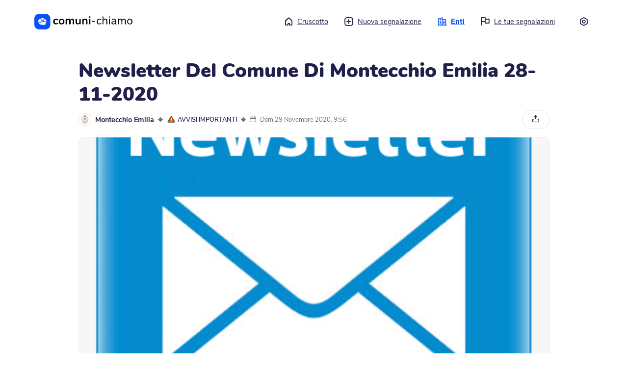

--- FILE ---
content_type: text/html; charset=utf-8
request_url: https://me.comuni-chiamo.com/@montecchioemilia/c/827f313d-f651-451c-907f-f53ebfa260f5
body_size: 103329
content:
<!DOCTYPE html>
<html
  class="no-js"
  xml:lang="it"
>
  <head>
    <script
      src="https://js.sentry-cdn.com/18928fdc7a03449dbc70d3d9c6efcfa7.min.js"
      crossorigin="anonymous"
    ></script>

      
    <script>
      const env = 'PROD';
      // Disable console log on production
      if (env === "PROD") {
        console.log = function () {};
      }
    </script>

      

    <script
      src="https://cdn.usefathom.com/script.js"
      data-site="EOAEMTVI"
      defer
    ></script>

    <title>
       Newsletter Del Comune Di Montecchio Emilia 28-11-2020 - Montecchio Emilia - Comuni-Chiamo versione web 
    </title>
    <meta name="description" content="" />
    <meta name="viewport" content="width=device-width, initial-scale=1.0" />

    <link
      rel="shortcut icon"
      href="https://cdn-me.comuni-chiamo.com/0.6.1/img/logos/favicon.png"
    />
    <link
      rel="apple-touch-icon"
      href="https://cdn-me.comuni-chiamo.com/0.6.1/img/logos/apple-icon.png"
    />

    <meta name="csrf-token" content="IjZhNmUzNTY2ZmVkM2IyMDMzZmM5ZDU3MmViNWU2NGVjYWY2N2NiYzMi.aXaqGg.H0ONCZUnfiYYsWlMtSrhak9dMX0" />

    <!-- HTML5 shim and Respond.js IE8 support of HTML5 tooltipss and media queries -->
    <!--[if lt IE 9]>
      <script src="https://cdn-me.comuni-chiamo.com/0.6.1/js/html5shiv.js"></script>
      <script src="https://cdn-me.comuni-chiamo.com/0.6.1/js/respond.min.js"></script>
    <![endif]-->

    <script
      src="https://cdn-me.comuni-chiamo.com/0.6.1/vendors/jquery/jquery.min.js"
      type="text/javascript"
    ></script>
    <script
      src="https://cdn-me.comuni-chiamo.com/0.6.1/vendors/popper/popper.min.js"
      type="text/javascript"
    ></script>
    <script
      src="https://cdn-me.comuni-chiamo.com/0.6.1/vendors/bootstrap4/bootstrap.min.js"
      type="text/javascript"
    ></script>

    
    <script
      src="https://cdn-me.comuni-chiamo.com/0.6.1/js/libs/cc.js"
      type="text/javascript"
    ></script>

    
    <script
      src="https://cdn-me.comuni-chiamo.com/0.6.1/vendors/autosize/autosize.min.js"
      type="text/javascript"
    ></script>
    <script
      src="https://cdn-me.comuni-chiamo.com/0.6.1/vendors/selectize/selectize.min.js"
      type="text/javascript"
    ></script>
    <script
      src="https://cdn-me.comuni-chiamo.com/0.6.1/vendors/fancybox/jquery.fancybox.min.js"
      type="text/javascript"
    ></script>

    
    <link
      href="https://cdn-me.comuni-chiamo.com/0.6.1/css/main.css"
      rel="stylesheet"
    />

    
	
  


	
	
		
	

	<meta name=”robots” content="index, follow">
	<meta property="og:title" content="Newsletter Del Comune Di Montecchio Emilia 28-11-2020">
	<meta property="og:description" content="Per leggere tutta la newsletter qui
All&#39;interno trovate:
Covid 19. Dati forniti dalla AUSL su Montecchio Emilia.
Presentazione del catalogo &#34;William Catellani: Catalogo dei disegni (1937 – 2013). ( ht...">
	<meta property="og:image" content="https://cdn-store.comuni-chiamo.com/production/connects/1244/4677a40a-6a0e-4c68-81c3-403db0b0dd1c.png">
	<meta property="og:url" content="https://me.comuni-chiamo.com/@montecchioemilia/c/827f313d-f651-451c-907f-f53ebfa260f5">
	<meta property="og:site_name" content="Comuni-Chiamo">
	<meta property="og:type" content="article">
	<meta name="twitter:card" content="summary_large_image">
	<meta name="twitter:image:alt" content="Newsletter Del Comune Di Montecchio Emilia 28-11-2020 - Montecchio Emilia">
	<meta name="twitter:site" content="@comuni_chiamo">

  </head>
  <body>
    <!--[if lt IE 8]>
      <p class="browserupgrade">
        You are using an <strong>outdated</strong> browser. Please
        <a href="http://browsehappy.com/">upgrade your browser</a> to improve
        your experience.
      </p>
    <![endif]-->

    <noscript>
      <div class="noscript-wrapper">
        <div class="noscript-alert" role="alert">
          <div class="alert-icon" aria-hidden="true">
            <i class="cc-icon-alert" aria-hidden="true"></i>
          </div>
          <div class="alert-text">Per poter utilizzare questo sito è necessario abilitare i JavaScript. Se hai bisogno di aiuto, trovi istruzioni su come abilitarli sul tuo browser cliccando su <a href='https://www.enable-javascript.com/it/''>questo link</a>.</div>
        </div>
      </div>
    </noscript>

    <!-- Add your site or application content here -->
    
  

<div class="main-container">
  <div class="main-wrapper">
    <header id="topbar">
      <div class="logo-container">
        <a href="/">
          <svg width="233" height="38" version="1.1" id="comuni-chiamo-logo" xmlns="http://www.w3.org/2000/svg" xmlns:xlink="http://www.w3.org/1999/xlink" x="0px" y="0px" viewBox="0 0 2000 325.6" style="enable-background:new 0 0 2000 325.6;" xml:space="preserve">
              <title>Torna al cruscotto</title>
              <g>
                  <g id="logo_x2F_scritta" transform="translate(43.786448, 6.469468)">
                      <path id="comuni-chiamo" class="st0" d="M396.7,215.3c-11.2,0-21.5-2.6-30.1-6.9c-8.6-5.2-15.5-11.2-19.8-20.6
                          c-4.3-9.5-6.9-18.9-6.9-30.9s2.6-22.3,6.9-30.9s12-16.3,20.6-20.6c8.6-4.3,18.9-7.7,30.1-7.7c6,0,12,0.9,18,2.6
                          c6.9,0.9,12,3.4,17.2,6c5.2,3.4,6.9,7.7,6.9,12.9c0,3.4-0.9,6-2.6,8.6c-1.7,1.7-3.4,3.4-6,3.4c-1.7,0-3.4,0-5.2-0.9
                          c-1.7-0.9-3.4-2.6-5.2-4.3c-3.4-1.7-6.9-3.4-10.3-4.3c-2.6-1.7-6.9-1.7-10.3-1.7c-9.5,0-17.2,3.4-22.3,9.5
                          c-5.2,6-7.7,15.5-7.7,26.6c0,11.2,2.6,20.6,7.7,26.6c5.2,6,12.9,9.5,22.3,9.5c3.4,0,6.9-0.9,10.3-1.7c3.4-0.9,6-2.6,10.3-5.2
                          c2.6-1.7,4.3-2.6,6-3.4s3.4-0.9,5.2-0.9c2.6,0,4.3,0.9,6,3.4s2.6,5.2,2.6,7.7s-0.9,5.2-1.7,6.9c-0.9,1.7-3.4,3.4-6,5.2
                          c-5.2,3.4-10.3,5.2-16.3,6.9C409.6,214.4,403.6,215.3,396.7,215.3z M511.9,215.3c-11.2,0-21.5-2.6-30.1-6.9
                          c-8.6-5.2-15.5-12-20.6-20.6c-5.2-8.6-6.9-19.8-6.9-30.9c0-11.2,2.6-22.3,6.9-30.9c4.3-8.6,11.2-15.5,20.6-20.6
                          c8.6-5.2,18.9-6.9,30.1-6.9c11.2,0,22.3,0.9,30.9,6s15.5,12,19.8,20.6c4.3,8.6,6.9,18.9,6.9,30.9c0,12-2.6,22.3-6.9,30.9
                          c-4.3,8.6-11.2,16.3-19.8,20.6C534.2,212.7,523.9,215.3,511.9,215.3z M511.9,192.1c9.5,0,16.3-3.4,21.5-9.5
                          c5.2-6,7.7-15.5,7.7-27.5c0-12-2.6-20.6-7.7-27.5c-5.2-6.9-12-9.5-21.5-9.5s-16.3,3.4-21.5,9.5c-5.2,6-7.7,15.5-7.7,27.5
                          c0,12,2.6,21.5,7.7,27.5C495.6,189.5,502.4,192.1,511.9,192.1z M729.3,96.7c12,0,21.5,3.4,28.4,11.2s9.5,18.9,9.5,35.2v57.6
                          c0,4.3-1.7,7.7-4.3,10.3c-2.6,2.6-6,3.4-10.3,3.4s-7.7-0.9-10.3-3.4c-2.6-2.6-4.3-6-4.3-10.3V144c0-8.6-1.7-14.6-4.3-18
                          c-3.4-3.4-7.7-5.2-13.7-5.2c-7.7,0-13.7,2.6-18,7.7c-4.3,5.2-6.9,12-6.9,21.5v51.6c0,4.3-1.7,7.7-4.3,10.3
                          c-2.6,2.6-6,3.4-10.3,3.4s-7.7-0.9-10.3-3.4c-2.6-2.6-4.3-6-4.3-10.3v-56.7c0-8.6-1.7-14.6-4.3-18c-3.4-3.4-7.7-5.2-13.7-5.2
                          c-7.7,0-13.7,2.6-18,7.7c-4.3,5.2-6.9,12-6.9,21.5v51.6c0,4.3-1.7,7.7-4.3,10.3c-2.6,2.6-6,3.4-10.3,3.4c-4.3,0-7.7-0.9-10.3-3.4
                          s-3.4-7.7-3.4-12v-89.4c0-4.3,1.7-7.7,4.3-10.3c2.6-2.6,6-3.4,10.3-3.4c4.3,0,6.9,0.9,9.5,3.4c2.6,2.6,3.4,5.2,3.4,9.5v5.2
                          c3.4-6,8.6-11.2,14.6-13.7c6-3.4,12.9-5.2,20.6-5.2c17.2,0,28.4,6.9,34.4,21.5c3.4-6.9,8.6-12,15.5-15.5
                          C712.9,99.3,720.7,96.7,729.3,96.7z M887.4,97.6c4.3,0,7.7,0.9,10.3,3.4c2.6,2.6,4.3,6,4.3,10.3v89.4c0,4.3-1.7,6.9-4.3,9.5
                          c-2.6,2.6-6,3.4-10.3,3.4s-7.7-0.9-10.3-3.4c-2.6-2.6-3.4-5.2-3.4-9.5v-6c-3.4,6-8.6,11.2-14.6,14.6s-12.9,5.2-20.6,5.2
                          c-27.5,0-42.1-15.5-42.1-46.4v-56.7c0-4.3,1.7-7.7,4.3-10.3s6.9-3.4,11.2-3.4c4.3,0,7.7,0.9,10.3,3.4s4.3,6,4.3,10.3v57.6
                          c0,7.7,1.7,13.7,5.2,18c3.4,3.4,8.6,6,15.5,6c7.7,0,14.6-2.6,19.8-7.7c5.2-5.2,6.9-12,6.9-21.5v-51.6c0-4.3,1.7-7.7,4.3-10.3
                          C880.5,99.3,883.1,97.6,887.4,97.6z M998.2,96.7c13.7,0,24.1,3.4,30.1,11.2c6.9,7.7,10.3,19.8,10.3,35.2v57.6
                          c0,4.3-0.9,7.7-3.4,10.3c-2.6,2.6-6,3.4-10.3,3.4c-4.3,0-7.7-0.9-10.3-3.4c-2.6-2.6-4.3-6-4.3-10.3v-55c0-8.6-1.7-15.5-5.2-18.9
                          s-8.6-6-15.5-6c-8.6,0-14.6,2.6-19.8,7.7c-5.2,5.2-7.7,12-7.7,21.5v51.6c0,4.3-1.7,7.7-4.3,10.3c-2.6,2.6-6,3.4-10.3,3.4
                          c-4.3,0-7.7-0.9-10.3-3.4c-2.6-2.6-3.4-6-3.4-10.3v-90.2c0-4.3,1.7-6.9,4.3-9.5c0.9-3.4,5.2-4.3,9.5-4.3c4.3,0,6.9,0.9,9.5,3.4
                          c2.6,2.6,3.4,5.2,3.4,9.5v6c3.4-6,9.5-11.2,15.5-14.6C982.7,98.5,990.5,96.7,998.2,96.7z M1083.3,214.4c-4.3,0-7.7-0.9-10.3-3.4
                          s-4.3-6-4.3-10.3v-89.4c0-4.3,1.7-7.7,4.3-10.3c2.6-2.6,6-3.4,10.3-3.4c4.3,0,7.7,0.9,10.3,3.4s4.3,6,4.3,10.3v89.4
                          c0,4.3-1.7,7.7-4.3,10.3C1091,213.6,1087.6,214.4,1083.3,214.4z M1083.3,77c-5.2,0-9.5-1.7-12.9-4.3c-3.4-2.6-4.3-6.9-4.3-11.2
                          s1.7-8.6,4.3-11.2c3.4-2.6,7.7-4.3,12.9-4.3c5.2,0,9.5,1.7,12,4.3c3.4,2.6,5.2,6.9,5.2,11.2s-1.7,8.6-4.3,11.2
                          C1092.7,75.3,1088.4,77,1083.3,77z M1137.4,159.5c-2.6,0-5.2-0.9-6-1.7c-0.9-0.9-2.6-3.4-2.6-5.2s0.9-4.3,2.6-6
                          c1.7-1.7,3.4-2.6,6-2.6h50.7c2.6,0,5.2,0.9,6.9,2.6c1.7,1.7,2.6,3.4,2.6,6c0,2.6-0.9,4.3-2.6,5.2c-1.7,0.9-3.4,1.7-6.9,1.7H1137.4
                          z M1280.9,214.4c-10.3,0-19.8-2.6-27.5-6.9c-7.7-5.2-14.6-11.2-18.9-20.6c-4.3-9.5-6.9-18.9-6.9-30.9c0-12,2.6-21.5,6.9-30.9
                          c4.3-8.6,11.2-16.3,18.9-20.6c8.6-5.2,17.2-7.7,28.4-7.7c6,0,12,0.9,17.2,2.6c5.2,1.7,11.2,4.3,15.5,6.9c2.6,1.7,5.2,3.4,6,5.2
                          c0.9,1.7,1.7,3.4,1.7,6s-0.9,4.3-1.7,5.2c-0.9,0.9-2.6,1.7-4.3,1.7c-0.9,0-2.6,0-3.4-0.9c-0.9-0.9-2.6-0.9-3.4-1.7h-0.9
                          c-0.9,0-0.9-0.9-0.9-0.9c-4.3-2.6-7.7-4.3-11.2-6c-3.4-1.7-7.7-2.6-13.7-2.6c-11.2,0-19.8,3.4-26.6,11.2c-6.9,7.7-9.5,18-9.5,31.8
                          s3.4,24.1,9.5,31.8c6,7.7,14.6,11.2,26.6,11.2c5.2,0,9.5-0.9,13.7-2.6c4.3-1.7,7.7-3.4,11.2-6c1.7-0.9,3.4-1.7,5.2-2.6
                          s2.6-0.9,4.3-0.9s3.4,0.9,4.3,1.7c0.9,0.9,1.7,3.4,1.7,5.2c0,1.7-0.9,3.4-1.7,5.2c-0.9,1.7-3.4,3.4-6,5.2
                          c-4.3,2.6-9.5,5.2-15.5,6.9C1292.9,213.6,1286.9,214.4,1280.9,214.4z M1402.9,97.6c12.9,0,23.2,3.4,30.1,11.2
                          c6.9,7.7,10.3,18.9,10.3,33.5V205c0,2.6-0.9,5.2-2.6,6.9c-1.7,1.7-4.3,2.6-6.9,2.6s-5.2-0.9-6.9-2.6c-1.7-1.7-2.6-4.3-2.6-6.9
                          v-62.7c0-10.3-1.7-17.2-6-22.3c-4.3-5.2-10.3-6.9-19.8-6.9c-10.3,0-18.9,3.4-24.9,9.5c-6,6-9.5,14.6-9.5,25.8V205
                          c0,2.6-0.9,5.2-2.6,6.9c-1.7,1.7-4.3,2.6-6.9,2.6c-2.6,0-5.2-0.9-6.9-2.6c-1.7-1.7-2.6-4.3-2.6-6.9V57.2c0-2.6,0.9-5.2,2.6-6.9
                          c1.7-1.7,4.3-2.6,6.9-2.6c2.6,0,5.2,0.9,6.9,2.6c1.7,1.7,2.6,3.4,2.6,6.9v61c3.4-6.9,8.6-12,15.5-15.5
                          C1386.6,99.3,1394.3,97.6,1402.9,97.6z M1487.9,214.4c-2.6,0-5.2-0.9-6.9-2.6c-1.7-1.7-2.6-4.3-2.6-6.9V107c0-2.6,0.9-5.2,2.6-6.9
                          c1.7-1.7,4.3-2.6,6.9-2.6s5.2,0.9,6.9,2.6s2.6,4.3,2.6,6.9V205c0,3.4-0.9,5.2-2.6,6.9S1490.5,214.4,1487.9,214.4z M1487.9,73.5
                          c-3.4,0-6.9-0.9-9.5-3.4s-3.4-5.2-3.4-8.6c0-3.4,0.9-6,3.4-8.6c2.6-2.6,5.2-3.4,9.5-3.4s6.9,0.9,9.5,3.4c2.6,2.6,3.4,5.2,3.4,8.6
                          c0,3.4-0.9,6-3.4,8.6C1494.8,72.7,1491.4,73.5,1487.9,73.5z M1579,97.6c28.4,0,42.1,14.6,42.1,44.7V205c0,2.6-0.9,5.2-2.6,6.9
                          c-1.7,1.7-3.4,2.6-6.9,2.6c-2.6,0-5.2-0.9-6.9-2.6s-2.6-4.3-2.6-6.9v-11.2c-2.6,6.9-7.7,12-13.7,15.5c-6,3.4-12.9,5.2-20.6,5.2
                          c-6.9,0-13.7-1.7-19.8-4.3c-6-2.6-11.2-6.9-14.6-12s-5.2-11.2-5.2-17.2c0-8.6,2.6-15.5,6.9-19.8c4.3-4.3,11.2-7.7,21.5-10.3
                          c9.5-1.7,23.2-3.4,39.5-3.4h6.9v-7.7c0-9.5-1.7-16.3-6-20.6c-3.4-4.3-10.3-6.9-18-6.9c-10.3,0-21.5,2.6-31.8,8.6
                          c-4.3,2.6-6.9,4.3-8.6,4.3s-3.4-0.9-4.3-1.7c-0.9-0.9-1.7-3.4-1.7-5.2s0.9-4.3,1.7-6c0.9-1.7,3.4-3.4,6-5.2
                          c5.2-3.4,11.2-5.2,18-6.9S1572.1,97.6,1579,97.6z M1571.3,199.8c9.5,0,17.2-3.4,23.2-9.5c6-6,8.6-14.6,8.6-24.1v-6.9h-4.3
                          c-13.7,0-24.1,0.9-30.9,1.7c-6.9,0.9-12,3.4-15.5,6c-3.4,2.6-4.3,6.9-4.3,12c0,6,2.6,11.2,6.9,14.6
                          C1559.3,197.3,1565.3,199.8,1571.3,199.8z M1782.7,97.6c24.9,0,37.8,14.6,37.8,44.7V205c0,2.6-0.9,5.2-2.6,6.9
                          c-1.7,1.7-4.3,2.6-6.9,2.6s-5.2-0.9-6.9-2.6c-1.7-1.7-2.6-4.3-2.6-6.9v-62.7c0-10.3-1.7-18-5.2-22.3s-9.5-6.9-17.2-6.9
                          c-9.5,0-17.2,3.4-22.3,9.5c-5.2,6-7.7,14.6-7.7,25.8V205c0,2.6-0.9,5.2-2.6,6.9c-1.7,1.7-4.3,2.6-6.9,2.6s-5.2-0.9-6.9-2.6
                          c-1.7-1.7-2.6-4.3-2.6-6.9v-62.7c0-10.3-1.7-18-5.2-22.3c-3.4-4.3-9.5-6.9-17.2-6.9c-9.5,0-16.3,3.4-22.3,9.5
                          c-6,6-8.6,14.6-8.6,25.8V205c0,2.6-0.9,5.2-2.6,6.9c-1.7,1.7-4.3,2.6-6.9,2.6s-5.2-0.9-6.9-2.6c-1.7-1.7-2.6-4.3-2.6-6.9V107
                          c0-2.6,0.9-5.2,2.6-6.9c1.7-1.7,4.3-2.6,6.9-2.6s5.2,0.9,6.9,2.6s2.6,3.4,2.6,6.9v11.2c3.4-6.9,7.7-12,13.7-15.5
                          c6-3.4,12.9-5.2,20.6-5.2c17.2,0,29.2,7.7,34.4,22.3c3.4-6.9,8.6-12,14.6-16.3C1766.3,99.3,1774.1,97.6,1782.7,97.6z M1902.1,97.6
                          c10.3,0,19.8,2.6,28.4,6.9c8.6,4.3,14.6,12,18.9,20.6s6.9,18.9,6.9,30.9c0,12-2.6,22.3-6.9,30.9s-10.3,15.5-18.9,20.6
                          c-8.6,5.2-17.2,6.9-28.4,6.9c-11.2,0-19.8-2.6-28.4-6.9c-8.6-4.3-14.6-12-18.9-20.6s-6.9-18.9-6.9-30.9c0-12,2.6-22.3,6.9-30.9
                          s10.3-15.5,18.9-20.6C1882.3,99.3,1890.9,97.6,1902.1,97.6z M1902.1,113.1c-11.2,0-19.8,3.4-25.8,11.2c-6,7.7-9.5,18-9.5,31.8
                          c0,13.7,2.6,24.9,8.6,31.8c6,6.9,14.6,11.2,25.8,11.2c11.2,0,19.8-3.4,25.8-11.2s8.6-18,8.6-31.8c0-13.7-3.4-24.1-9.5-31.8
                          C1921,116.5,1913.3,113.1,1902.1,113.1z"/>
                  </g>
                  <g>
                      <g id="Pictogram">
                          <g id="Soluzione-per-Comuni" transform="translate(-101.000000, -42.000000)">
                              <g id="NavBar" transform="translate(101.000000, 42.000000)">
                                  <g id="logo_x2F_logo">
                                      <g id="Logo_1_" transform="translate(0.421299, 0.000000)">
                                          <g id="logo_x2F_symbol">
                                              <path id="Logo" class="st1" d="M203.2,0c42.1,0,57.6,4.3,73,12.9s27.5,20.6,36.1,36.1c8.6,15.5,12.9,30.9,12.9,73v81.6
                                                  c0,42.1-4.3,57.6-12.9,73c-8.6,15.5-20.6,27.5-36.1,36.1c-15.5,8.6-30.9,12.9-73,12.9h-81.6c-42.1,0-57.6-4.3-73-12.9
                                                  c-15.5-8.6-27.5-20.6-36.1-36.1s-12.9-30.9-12.9-73V122c0-42.1,4.3-57.6,12.9-73s20.6-27.5,36.1-36.1S79.5,0,121.6,0H203.2z
                                                  "/>
                                          </g>
                                      </g>
                                  </g>
                              </g>
                          </g>
                      </g>
                      <g>
                          <path class="st2" d="M193.9,98.3c-0.7-1.3-1.9-2.3-3.3-2.7c-8.9-2.6-18.2-3.9-27.7-3.9c-8.5,0-16.9,1-24.9,3.1
                              c-0.9,0.2-1.6,0.8-2,1.6c-0.4,0.8-0.5,1.7-0.2,2.5c5.4,14.8,15.4,28.2,29,38.8c2.7,2.1,6.8,1.8,9.2-0.8
                              c9.3-10.3,16.1-21.9,20.3-34.2C194.7,101.2,194.6,99.6,193.9,98.3z"/>
                          <path class="st2" d="M152.3,146c-11-9.4-19.7-20.3-25.8-32.5c-1.5-3.1-2.9-6.2-4-9.4c-0.3-0.9-1-1.5-1.8-1.9
                              c-0.4-0.1-0.7-0.2-1.1-0.2c-0.5,0-1,0.1-1.4,0.3c-24.8,12.8-39.7,34.9-39.7,59c0,4,0.4,8,1.2,11.9c0.7,3.3,3.9,5.5,7.3,5.2
                              c12.1-1.1,24-3.7,35.3-7.7c12.2-4.3,23.4-10.1,33.3-17.3c0,0,0,0,0,0c0.7-0.5,1.2-1.4,1.2-2.3c0-0.9-0.4-1.8-1.1-2.4
                              C154.5,147.8,153.4,146.9,152.3,146z"/>
                          <path class="st2" d="M213.7,105.8c-0.7-0.4-1.4-0.6-2.2-0.6c-0.5,0-1,0.1-1.4,0.3c-1.2,0.4-2.1,1.4-2.6,2.6
                              c-1.6,4.5-3.5,9-5.7,13.3c-4.6,9-10.4,17.5-17.5,25.3c-0.5,0.5-0.7,1.2-0.5,1.9c0.1,0.7,0.6,1.3,1.2,1.6
                              c15.6,7.3,33.2,11.2,51.1,11.2c2.4,0,4.8-0.1,7.1-0.2c1.1-0.1,2.1-0.6,2.9-1.4c0.7-0.8,1.1-1.9,1-3
                              C246.5,147.1,241.8,123,213.7,105.8z"/>
                          <path class="st2" d="M244.4,176.3c-0.4-0.6-1.1-0.8-1.8-0.8c-2.1,0.1-4.2,0.2-6.4,0.2c-21.4,0-42.2-4.9-60.4-14.1
                              c-2.7-1.3-5.8-1.2-8.2,0.6c-6.6,5-21.4,15.2-40.6,22c-11.5,4.1-23.5,6.8-35.7,8.1c-0.8,0.1-1.5,0.6-1.8,1.3
                              c-0.3,0.8-0.3,1.6,0.2,2.3c15,21.5,43.1,34.9,73.2,34.9l1.7,0c7.8-0.1,15.4-1.1,22.7-2.9l1.5-0.1c0,0,0,0,0,0
                              c0.1,0,0.3,0,0.4,0.1l1.4,0.4c5.2,1.5,17.3,5,34,5.6c0.7,0.1,1.2-0.3,1.6-0.8c0.4-0.5,0.4-1.2,0.1-1.8c-3-6.3-5-11.8-6.4-17.4
                              c-0.2-0.6,0.1-1.3,0.6-1.7l2.1-1.7c0,0,0.1-0.1,0.1-0.1c10.8-8.9,18.4-20,22.1-32.1C244.9,177.6,244.8,176.8,244.4,176.3z"/>
                      </g>
                  </g>
              </g>
          </svg>
        </a>
      </div>
      <a class="sr-only sr-only-focusable" href="#content" tabindex="0">
        Vai al contenuto principale
      </a>
      
        <nav aria-label="menu principale">
	<ul class="menu">
		<li class="">
		  <a href="/">
		  	<i class="cc-icon-home" aria-hidden="true"></i>Cruscotto
		  </a>
		</li>
		<li class="">
		  <a href="#" role="button" data-toggle="modal" data-target="#entitySelectionModal">
		  	<i class="cc-icon-add" aria-hidden="true"></i>Nuova segnalazione
		  </a>
		</li>

		<li class="active">
		  <a href="/entities">
		  	<i class="cc-icon-buildings" aria-hidden="true"></i>Enti
		  </a>
		</li>

		<li class="">
		  <a href="/users/me/reports">
		  	<i class="cc-icon-report" aria-hidden="true"></i>Le tue segnalazioni
		  </a>
		</li>

		<li><div class="border-left" aria-hidden="true">&nbsp;</div></li>

		<li class="">
			<a href="/settings" title="Impostazioni">
				<i class="cc-icon-settings mr-0" aria-hidden="true"></i>
				<span class="sr-only">Impostazioni</span>
			</a>
		</li>
	</ul>
</nav>


<!-- Modal -->
<div class="modal fade" id="entitySelectionModal" tabindex="-1" aria-labelledby="entitySelectionLabel" aria-hidden="true">
	<div class="modal-dialog modal-lg modal-dialog-centered modal-dialog-scrollable">
		<div class="modal-content" style="height: 650px;">
			<div class="modal-header">
				<button type="button" class="close" data-dismiss="modal" aria-label="Close">
					<span aria-hidden="true">&times;</span>
				</button>
			</div>
			<div class="modal-body pt-0">
				<div class="container-fluid">
					<div class="entity-wrapper new-report-wrapper">
						<div id="step-entities" class="step">
							<div class="d-flex">
								<div class="pt-1">
									<h3 class="h2 step-title">
										Nuova segnalazione
									</h3>
									<p>Dove vuoi effettuare la segnalazione?</p>
								</div>
							</div>

							
							<div class="search-container mb-4">
								<fieldset class="search-wrapper" role="search">
									<div class="search-icon">
										<div class="icon"><span class="cc-icon-search"></span></div>
									</div>
									<label for="entities-reports-filter" class="sr-only">Cerca ente</label>
									<input type="search" class="search-field" id="entities-reports-filter" placeholder="Cerca...">
								</fieldset>
							</div>

							<div class="list-rounded">
								
								<a href="/@adria/services/reports" class="list-rounded-item entities-element">
									<div class="elements-wrapper" aria-hidden="true">
										<div class="entity-img">
											<img src="https://cdn-store.comuni-chiamo.com/production/workspace_logos/177/6efc6826-d3ad-49d0-8abe-f7635c819e71_large.png" alt="" role="presentation" />
										</div>

										<div class="element-name">
											Adria
										</div>

										<span class="icons ml-auto pr-2" aria-hidden="true">
											<i class="cc-icon-arrow-right" aria-hidden="true"></i>
										</span>
									</div>
								</a>
								
								<a href="/@anzoladellemilia/services/reports" class="list-rounded-item entities-element">
									<div class="elements-wrapper" aria-hidden="true">
										<div class="entity-img">
											<img src="https://cdn-store.comuni-chiamo.com/production/workspace_logos/161/a77fcd08-c126-44bb-a888-f78785e41410_large.png" alt="" role="presentation" />
										</div>

										<div class="element-name">
											Anzola dell&#39;Emilia
										</div>

										<span class="icons ml-auto pr-2" aria-hidden="true">
											<i class="cc-icon-arrow-right" aria-hidden="true"></i>
										</span>
									</div>
								</a>
								
								<a href="/@aquilonia/services/reports" class="list-rounded-item entities-element">
									<div class="elements-wrapper" aria-hidden="true">
										<div class="entity-img">
											<img src="https://cdn-store.comuni-chiamo.com/production/workspace_logos/300/1e986654-9bf9-489e-b4dc-1db1a7ccb04e_large.jpg" alt="" role="presentation" />
										</div>

										<div class="element-name">
											Aquilonia
										</div>

										<span class="icons ml-auto pr-2" aria-hidden="true">
											<i class="cc-icon-arrow-right" aria-hidden="true"></i>
										</span>
									</div>
								</a>
								
								<a href="/@argenta/services/reports" class="list-rounded-item entities-element">
									<div class="elements-wrapper" aria-hidden="true">
										<div class="entity-img">
											<img src="https://cdn-store.comuni-chiamo.com/production/workspace_logos/304/306f1efe-3e4c-4202-9b51-b0428dfd6202_large.png" alt="" role="presentation" />
										</div>

										<div class="element-name">
											Argenta
										</div>

										<span class="icons ml-auto pr-2" aria-hidden="true">
											<i class="cc-icon-arrow-right" aria-hidden="true"></i>
										</span>
									</div>
								</a>
								
								<a href="/@avigliana/services/reports" class="list-rounded-item entities-element">
									<div class="elements-wrapper" aria-hidden="true">
										<div class="entity-img">
											<img src="https://cdn-store.comuni-chiamo.com/production/workspace_logos/179/d234277c-e2d6-4ad8-b5cb-f42653f533ab_large.png" alt="" role="presentation" />
										</div>

										<div class="element-name">
											Avigliana
										</div>

										<span class="icons ml-auto pr-2" aria-hidden="true">
											<i class="cc-icon-arrow-right" aria-hidden="true"></i>
										</span>
									</div>
								</a>
								
								<a href="/@baricella/services/reports" class="list-rounded-item entities-element">
									<div class="elements-wrapper" aria-hidden="true">
										<div class="entity-img">
											<img src="https://cdn-store.comuni-chiamo.com/production/workspace_logos/140/fb007afe-b090-4dd0-9ea3-9f2057b39126_large.png" alt="" role="presentation" />
										</div>

										<div class="element-name">
											Baricella
										</div>

										<span class="icons ml-auto pr-2" aria-hidden="true">
											<i class="cc-icon-arrow-right" aria-hidden="true"></i>
										</span>
									</div>
								</a>
								
								<a href="/@bedizzole/services/reports" class="list-rounded-item entities-element">
									<div class="elements-wrapper" aria-hidden="true">
										<div class="entity-img">
											<img src="https://cdn-store.comuni-chiamo.com/production/workspace_logos/209/958cdc22-68b1-4756-92b5-4aa5324c44af_large.png" alt="" role="presentation" />
										</div>

										<div class="element-name">
											Bedizzole
										</div>

										<span class="icons ml-auto pr-2" aria-hidden="true">
											<i class="cc-icon-arrow-right" aria-hidden="true"></i>
										</span>
									</div>
								</a>
								
								<a href="/@bellusco/services/reports" class="list-rounded-item entities-element">
									<div class="elements-wrapper" aria-hidden="true">
										<div class="entity-img">
											<img src="https://cdn-store.comuni-chiamo.com/production/workspace_logos/150/5948bcf7-8e82-4be5-87bb-462785f910a6_large.png" alt="" role="presentation" />
										</div>

										<div class="element-name">
											Bellusco
										</div>

										<span class="icons ml-auto pr-2" aria-hidden="true">
											<i class="cc-icon-arrow-right" aria-hidden="true"></i>
										</span>
									</div>
								</a>
								
								<a href="/@bentivoglio/services/reports" class="list-rounded-item entities-element">
									<div class="elements-wrapper" aria-hidden="true">
										<div class="entity-img">
											<img src="https://cdn-store.comuni-chiamo.com/production/workspace_logos/78/00e45a1e-702a-4e8c-9796-a81dd7b82995_large.png" alt="" role="presentation" />
										</div>

										<div class="element-name">
											Bentivoglio
										</div>

										<span class="icons ml-auto pr-2" aria-hidden="true">
											<i class="cc-icon-arrow-right" aria-hidden="true"></i>
										</span>
									</div>
								</a>
								
								<a href="/@comunedibibbiano/services/reports" class="list-rounded-item entities-element">
									<div class="elements-wrapper" aria-hidden="true">
										<div class="entity-img">
											<img src="https://cdn-store.comuni-chiamo.com/production/workspace_logos/351/99cc4886-704a-4261-81a8-7885e8be41b2_large.png" alt="" role="presentation" />
										</div>

										<div class="element-name">
											Bibbiano
										</div>

										<span class="icons ml-auto pr-2" aria-hidden="true">
											<i class="cc-icon-arrow-right" aria-hidden="true"></i>
										</span>
									</div>
								</a>
								
								<a href="/@brisighella/services/reports" class="list-rounded-item entities-element">
									<div class="elements-wrapper" aria-hidden="true">
										<div class="entity-img">
											<img src="https://cdn-store.comuni-chiamo.com/production/workspace_logos/74/f52f289c-9270-4259-9bf0-551e56e3c48d_large.png" alt="" role="presentation" />
										</div>

										<div class="element-name">
											Brisighella
										</div>

										<span class="icons ml-auto pr-2" aria-hidden="true">
											<i class="cc-icon-arrow-right" aria-hidden="true"></i>
										</span>
									</div>
								</a>
								
								<a href="/@budrio/services/reports" class="list-rounded-item entities-element">
									<div class="elements-wrapper" aria-hidden="true">
										<div class="entity-img">
											<img src="https://cdn-store.comuni-chiamo.com/production/workspace_logos/148/e6d25801-1b6a-4087-97b7-6631ac2f1b31_large.png" alt="" role="presentation" />
										</div>

										<div class="element-name">
											Budrio
										</div>

										<span class="icons ml-auto pr-2" aria-hidden="true">
											<i class="cc-icon-arrow-right" aria-hidden="true"></i>
										</span>
									</div>
								</a>
								
								<a href="/@busseto/services/reports" class="list-rounded-item entities-element">
									<div class="elements-wrapper" aria-hidden="true">
										<div class="entity-img">
											<img src="https://cdn-store.comuni-chiamo.com/production/workspace_logos/136/dc2b9bce-3d46-4a93-af70-9892498c5f27_large.png" alt="" role="presentation" />
										</div>

										<div class="element-name">
											Busseto
										</div>

										<span class="icons ml-auto pr-2" aria-hidden="true">
											<i class="cc-icon-arrow-right" aria-hidden="true"></i>
										</span>
									</div>
								</a>
								
								<a href="/@calderaradireno/services/reports" class="list-rounded-item entities-element">
									<div class="elements-wrapper" aria-hidden="true">
										<div class="entity-img">
											<img src="https://cdn-store.comuni-chiamo.com/production/workspace_logos/163/cba3e597-ddcb-411e-8292-fa5d0a1dc2f8_large.png" alt="" role="presentation" />
										</div>

										<div class="element-name">
											Calderara di Reno
										</div>

										<span class="icons ml-auto pr-2" aria-hidden="true">
											<i class="cc-icon-arrow-right" aria-hidden="true"></i>
										</span>
									</div>
								</a>
								
								<a href="/@camposanto/services/reports" class="list-rounded-item entities-element">
									<div class="elements-wrapper" aria-hidden="true">
										<div class="entity-img">
											<img src="https://cdn-store.comuni-chiamo.com/production/workspace_logos/310/1e5d5ac9-a342-4cff-8d33-c8044719f0e1_large.jpg" alt="" role="presentation" />
										</div>

										<div class="element-name">
											Camposanto
										</div>

										<span class="icons ml-auto pr-2" aria-hidden="true">
											<i class="cc-icon-arrow-right" aria-hidden="true"></i>
										</span>
									</div>
								</a>
								
								<a href="/@casalecchiodireno/services/reports" class="list-rounded-item entities-element">
									<div class="elements-wrapper" aria-hidden="true">
										<div class="entity-img">
											<img src="https://cdn-store.comuni-chiamo.com/production/workspace_logos/283/c39e5718-f304-4059-aab7-ef642c8632fa_large.png" alt="" role="presentation" />
										</div>

										<div class="element-name">
											Casalecchio di Reno
										</div>

										<span class="icons ml-auto pr-2" aria-hidden="true">
											<i class="cc-icon-arrow-right" aria-hidden="true"></i>
										</span>
									</div>
								</a>
								
								<a href="/@casolavalsenio/services/reports" class="list-rounded-item entities-element">
									<div class="elements-wrapper" aria-hidden="true">
										<div class="entity-img">
											<img src="https://cdn-store.comuni-chiamo.com/production/workspace_logos/32/f2a41301-8bd0-4dde-9689-730051ab111d_large.png" alt="" role="presentation" />
										</div>

										<div class="element-name">
											Casola Valsenio
										</div>

										<span class="icons ml-auto pr-2" aria-hidden="true">
											<i class="cc-icon-arrow-right" aria-hidden="true"></i>
										</span>
									</div>
								</a>
								
								<a href="/@castelbolognese/services/reports" class="list-rounded-item entities-element">
									<div class="elements-wrapper" aria-hidden="true">
										<div class="entity-img">
											<img src="https://cdn-store.comuni-chiamo.com/production/workspace_logos/103/512150b5-a0a9-4e77-ae2a-21d135367550_large.png" alt="" role="presentation" />
										</div>

										<div class="element-name">
											Castel Bolognese
										</div>

										<span class="icons ml-auto pr-2" aria-hidden="true">
											<i class="cc-icon-arrow-right" aria-hidden="true"></i>
										</span>
									</div>
								</a>
								
								<a href="/@castelmaggiore/services/reports" class="list-rounded-item entities-element">
									<div class="elements-wrapper" aria-hidden="true">
										<div class="entity-img">
											<img src="https://cdn-store.comuni-chiamo.com/production/workspace_logos/125/4343b0e3-981c-44b2-8c89-e4e0d0ee91f4_large.png" alt="" role="presentation" />
										</div>

										<div class="element-name">
											Castel Maggiore
										</div>

										<span class="icons ml-auto pr-2" aria-hidden="true">
											<i class="cc-icon-arrow-right" aria-hidden="true"></i>
										</span>
									</div>
								</a>
								
								<a href="/@castelfrancoemilia/services/reports" class="list-rounded-item entities-element">
									<div class="elements-wrapper" aria-hidden="true">
										<div class="entity-img">
											<img src="https://cdn-store.comuni-chiamo.com/production/workspace_logos/267/7f9818cb-8a15-4dcc-a382-10d4d2670f1f_large.png" alt="" role="presentation" />
										</div>

										<div class="element-name">
											Castelfranco Emilia
										</div>

										<span class="icons ml-auto pr-2" aria-hidden="true">
											<i class="cc-icon-arrow-right" aria-hidden="true"></i>
										</span>
									</div>
								</a>
								
								<a href="/@castellodargile/services/reports" class="list-rounded-item entities-element">
									<div class="elements-wrapper" aria-hidden="true">
										<div class="entity-img">
											<img src="https://cdn-store.comuni-chiamo.com/production/workspace_logos/79/b47b43f8-e975-400d-bd8f-046f5eacc729_large.png" alt="" role="presentation" />
										</div>

										<div class="element-name">
											Castello d&#39;Argile
										</div>

										<span class="icons ml-auto pr-2" aria-hidden="true">
											<i class="cc-icon-arrow-right" aria-hidden="true"></i>
										</span>
									</div>
								</a>
								
								<a href="/@castelnuovorangone/services/reports" class="list-rounded-item entities-element">
									<div class="elements-wrapper" aria-hidden="true">
										<div class="entity-img">
											<img src="https://cdn-store.comuni-chiamo.com/production/workspace_logos/160/a6f5aa80-9838-4c77-a007-ee61ade13fe3_large.png" alt="" role="presentation" />
										</div>

										<div class="element-name">
											Castelnuovo Rangone
										</div>

										<span class="icons ml-auto pr-2" aria-hidden="true">
											<i class="cc-icon-arrow-right" aria-hidden="true"></i>
										</span>
									</div>
								</a>
								
								<a href="/@castenaso/services/reports" class="list-rounded-item entities-element">
									<div class="elements-wrapper" aria-hidden="true">
										<div class="entity-img">
											<img src="https://cdn-store.comuni-chiamo.com/production/workspace_logos/89/279f243c-239d-4c3b-893a-a147a1620daf_large.png" alt="" role="presentation" />
										</div>

										<div class="element-name">
											Castenaso
										</div>

										<span class="icons ml-auto pr-2" aria-hidden="true">
											<i class="cc-icon-arrow-right" aria-hidden="true"></i>
										</span>
									</div>
								</a>
								
								<a href="/@cavezzo/services/reports" class="list-rounded-item entities-element">
									<div class="elements-wrapper" aria-hidden="true">
										<div class="entity-img">
											<img src="https://cdn-store.comuni-chiamo.com/production/workspace_logos/315/7eb8e777-c815-4c36-9ddd-d4b862a08fe2_large.png" alt="" role="presentation" />
										</div>

										<div class="element-name">
											Cavezzo
										</div>

										<span class="icons ml-auto pr-2" aria-hidden="true">
											<i class="cc-icon-arrow-right" aria-hidden="true"></i>
										</span>
									</div>
								</a>
								
								<a href="/@cavriago/services/reports" class="list-rounded-item entities-element">
									<div class="elements-wrapper" aria-hidden="true">
										<div class="entity-img">
											<img src="https://cdn-store.comuni-chiamo.com/production/workspace_logos/127/95204770-e2df-4a70-9cbf-39ff712353a3_large.png" alt="" role="presentation" />
										</div>

										<div class="element-name">
											Cavriago
										</div>

										<span class="icons ml-auto pr-2" aria-hidden="true">
											<i class="cc-icon-arrow-right" aria-hidden="true"></i>
										</span>
									</div>
								</a>
								
								<a href="/@cesenatico/services/reports" class="list-rounded-item entities-element">
									<div class="elements-wrapper" aria-hidden="true">
										<div class="entity-img">
											<img src="https://cdn-store.comuni-chiamo.com/production/workspace_logos/145/02816daf-395a-43dc-9765-b300f26cbe71_large.png" alt="" role="presentation" />
										</div>

										<div class="element-name">
											Cesenatico
										</div>

										<span class="icons ml-auto pr-2" aria-hidden="true">
											<i class="cc-icon-arrow-right" aria-hidden="true"></i>
										</span>
									</div>
								</a>
								
								<a href="/@cimiteroborgopanigale/services/reports" class="list-rounded-item entities-element">
									<div class="elements-wrapper" aria-hidden="true">
										<div class="entity-img">
											<img src="https://cdn-store.comuni-chiamo.com/production/workspace_logos/299/3601219d-70a8-410e-9310-00dee9bbf720_large.jpg" alt="" role="presentation" />
										</div>

										<div class="element-name">
											Cimitero Borgo Panigale
										</div>

										<span class="icons ml-auto pr-2" aria-hidden="true">
											<i class="cc-icon-arrow-right" aria-hidden="true"></i>
										</span>
									</div>
								</a>
								
								<a href="/@bolognacimiterocertosa/services/reports" class="list-rounded-item entities-element">
									<div class="elements-wrapper" aria-hidden="true">
										<div class="entity-img">
											<img src="https://cdn-store.comuni-chiamo.com/production/workspace_logos/298/d81890ab-1d35-4fd1-8178-9935184b4d4f_large.jpg" alt="" role="presentation" />
										</div>

										<div class="element-name">
											Cimitero Certosa Bologna
										</div>

										<span class="icons ml-auto pr-2" aria-hidden="true">
											<i class="cc-icon-arrow-right" aria-hidden="true"></i>
										</span>
									</div>
								</a>
								
								<a href="/@cittadella/services/reports" class="list-rounded-item entities-element">
									<div class="elements-wrapper" aria-hidden="true">
										<div class="entity-img">
											<img src="https://cdn-store.comuni-chiamo.com/production/workspace_logos/147/9205ef4d-129a-4008-bbf9-a6921f88acfb_large.png" alt="" role="presentation" />
										</div>

										<div class="element-name">
											Cittadella
										</div>

										<span class="icons ml-auto pr-2" aria-hidden="true">
											<i class="cc-icon-arrow-right" aria-hidden="true"></i>
										</span>
									</div>
								</a>
								
								<a href="/@codigoro/services/reports" class="list-rounded-item entities-element">
									<div class="elements-wrapper" aria-hidden="true">
										<div class="entity-img">
											<img src="https://cdn-store.comuni-chiamo.com/production/workspace_logos/333/d65f6b02-0452-4ab4-865d-24a410b4ccae_large.jpg" alt="" role="presentation" />
										</div>

										<div class="element-name">
											Codigoro
										</div>

										<span class="icons ml-auto pr-2" aria-hidden="true">
											<i class="cc-icon-arrow-right" aria-hidden="true"></i>
										</span>
									</div>
								</a>
								
								<a href="/@concordia/services/reports" class="list-rounded-item entities-element">
									<div class="elements-wrapper" aria-hidden="true">
										<div class="entity-img">
											<img src="https://cdn-store.comuni-chiamo.com/production/workspace_logos/311/6fc2e2ae-5802-4b69-af5c-eb1892ed3aa3_large.png" alt="" role="presentation" />
										</div>

										<div class="element-name">
											Concordia sulla Secchia
										</div>

										<span class="icons ml-auto pr-2" aria-hidden="true">
											<i class="cc-icon-arrow-right" aria-hidden="true"></i>
										</span>
									</div>
								</a>
								
								<a href="/@cordignano/services/reports" class="list-rounded-item entities-element">
									<div class="elements-wrapper" aria-hidden="true">
										<div class="entity-img">
											<img src="https://cdn-store.comuni-chiamo.com/production/workspace_logos/289/270ac4f4-100a-41e5-a988-2e89c3174e8b_large.jpg" alt="" role="presentation" />
										</div>

										<div class="element-name">
											Cordignano
										</div>

										<span class="icons ml-auto pr-2" aria-hidden="true">
											<i class="cc-icon-arrow-right" aria-hidden="true"></i>
										</span>
									</div>
								</a>
								
								<a href="/@comunedicorsico/services/reports" class="list-rounded-item entities-element">
									<div class="elements-wrapper" aria-hidden="true">
										<div class="entity-img">
											<img src="https://cdn-store.comuni-chiamo.com/production/workspace_logos/367/61bcc388-2dc7-4d8e-b463-722c827e7d7c_large.png" alt="" role="presentation" />
										</div>

										<div class="element-name">
											Corsico
										</div>

										<span class="icons ml-auto pr-2" aria-hidden="true">
											<i class="cc-icon-arrow-right" aria-hidden="true"></i>
										</span>
									</div>
								</a>
								
								<a href="/@cortefranca/services/reports" class="list-rounded-item entities-element">
									<div class="elements-wrapper" aria-hidden="true">
										<div class="entity-img">
											<img src="https://cdn-store.comuni-chiamo.com/production/workspace_logos/301/9b6d42b9-a5a1-4515-b4f2-6d36bb593716_large.png" alt="" role="presentation" />
										</div>

										<div class="element-name">
											Corte Franca
										</div>

										<span class="icons ml-auto pr-2" aria-hidden="true">
											<i class="cc-icon-arrow-right" aria-hidden="true"></i>
										</span>
									</div>
								</a>
								
								<a href="/@crevalcore/services/reports" class="list-rounded-item entities-element">
									<div class="elements-wrapper" aria-hidden="true">
										<div class="entity-img">
											<img src="https://cdn-store.comuni-chiamo.com/production/workspace_logos/162/ba669d84-670f-4ebd-a2db-716d8294d154_large.jpg" alt="" role="presentation" />
										</div>

										<div class="element-name">
											Crevalcore
										</div>

										<span class="icons ml-auto pr-2" aria-hidden="true">
											<i class="cc-icon-arrow-right" aria-hidden="true"></i>
										</span>
									</div>
								</a>
								
								<a href="/@cutrofiano/services/reports" class="list-rounded-item entities-element">
									<div class="elements-wrapper" aria-hidden="true">
										<div class="entity-img">
											<img src="https://cdn-store.comuni-chiamo.com/production/workspace_logos/317/6b2d5743-d8d9-46ae-9198-800f84e14328_large.png" alt="" role="presentation" />
										</div>

										<div class="element-name">
											Cutrofiano
										</div>

										<span class="icons ml-auto pr-2" aria-hidden="true">
											<i class="cc-icon-arrow-right" aria-hidden="true"></i>
										</span>
									</div>
								</a>
								
								<a href="/@dianodalba/services/reports" class="list-rounded-item entities-element">
									<div class="elements-wrapper" aria-hidden="true">
										<div class="entity-img">
											<img src="https://cdn-store.comuni-chiamo.com/production/workspace_logos/129/565d3b92-fdaf-4157-b3db-f0a4203b18f0_large.png" alt="" role="presentation" />
										</div>

										<div class="element-name">
											Diano d&#39;Alba
										</div>

										<span class="icons ml-auto pr-2" aria-hidden="true">
											<i class="cc-icon-arrow-right" aria-hidden="true"></i>
										</span>
									</div>
								</a>
								
								<a href="/@faenza/services/reports" class="list-rounded-item entities-element">
									<div class="elements-wrapper" aria-hidden="true">
										<div class="entity-img">
											<img src="https://cdn-store.comuni-chiamo.com/production/workspace_logos/99/eb126506-9a79-4610-a47b-57ca7e4cd69a_large.png" alt="" role="presentation" />
										</div>

										<div class="element-name">
											Faenza
										</div>

										<span class="icons ml-auto pr-2" aria-hidden="true">
											<i class="cc-icon-arrow-right" aria-hidden="true"></i>
										</span>
									</div>
								</a>
								
								<a href="/@fidenza/services/reports" class="list-rounded-item entities-element">
									<div class="elements-wrapper" aria-hidden="true">
										<div class="entity-img">
											<img src="https://cdn-store.comuni-chiamo.com/placeholder/workspace_logo_large.png" alt="" role="presentation" />
										</div>

										<div class="element-name">
											Fidenza
										</div>

										<span class="icons ml-auto pr-2" aria-hidden="true">
											<i class="cc-icon-arrow-right" aria-hidden="true"></i>
										</span>
									</div>
								</a>
								
								<a href="/@finaleemilia/services/reports" class="list-rounded-item entities-element">
									<div class="elements-wrapper" aria-hidden="true">
										<div class="entity-img">
											<img src="https://cdn-store.comuni-chiamo.com/production/workspace_logos/309/486861b6-4799-4bf6-9fce-bf1c4652b942_large.gif" alt="" role="presentation" />
										</div>

										<div class="element-name">
											Finale Emilia
										</div>

										<span class="icons ml-auto pr-2" aria-hidden="true">
											<i class="cc-icon-arrow-right" aria-hidden="true"></i>
										</span>
									</div>
								</a>
								
								<a href="/@comunedifiorano/services/reports" class="list-rounded-item entities-element">
									<div class="elements-wrapper" aria-hidden="true">
										<div class="entity-img">
											<img src="https://cdn-store.comuni-chiamo.com/production/workspace_logos/343/a895c818-054a-4cb3-89ea-6bb678afe9d7_large.jpeg" alt="" role="presentation" />
										</div>

										<div class="element-name">
											Fiorano Modenese
										</div>

										<span class="icons ml-auto pr-2" aria-hidden="true">
											<i class="cc-icon-arrow-right" aria-hidden="true"></i>
										</span>
									</div>
								</a>
								
								<a href="/@fontanellato/services/reports" class="list-rounded-item entities-element">
									<div class="elements-wrapper" aria-hidden="true">
										<div class="entity-img">
											<img src="https://cdn-store.comuni-chiamo.com/production/workspace_logos/291/6b95d4f4-bb72-42d0-8ddf-14196fe82242_large.png" alt="" role="presentation" />
										</div>

										<div class="element-name">
											Fontanellato
										</div>

										<span class="icons ml-auto pr-2" aria-hidden="true">
											<i class="cc-icon-arrow-right" aria-hidden="true"></i>
										</span>
									</div>
								</a>
								
								<a href="/@formigine/services/reports" class="list-rounded-item entities-element">
									<div class="elements-wrapper" aria-hidden="true">
										<div class="entity-img">
											<img src="https://cdn-store.comuni-chiamo.com/production/workspace_logos/86/80928c5e-2f67-4dce-ac02-c183738ce4de_large.png" alt="" role="presentation" />
										</div>

										<div class="element-name">
											Formigine
										</div>

										<span class="icons ml-auto pr-2" aria-hidden="true">
											<i class="cc-icon-arrow-right" aria-hidden="true"></i>
										</span>
									</div>
								</a>
								
								<a href="/@fossano/services/reports" class="list-rounded-item entities-element">
									<div class="elements-wrapper" aria-hidden="true">
										<div class="entity-img">
											<img src="https://cdn-store.comuni-chiamo.com/production/workspace_logos/87/063c09fd-c2ed-47ca-8eb0-bff719f0dac2_large.png" alt="" role="presentation" />
										</div>

										<div class="element-name">
											Fossano
										</div>

										<span class="icons ml-auto pr-2" aria-hidden="true">
											<i class="cc-icon-arrow-right" aria-hidden="true"></i>
										</span>
									</div>
								</a>
								
								<a href="/@galliera/services/reports" class="list-rounded-item entities-element">
									<div class="elements-wrapper" aria-hidden="true">
										<div class="entity-img">
											<img src="https://cdn-store.comuni-chiamo.com/production/workspace_logos/93/359fb247-e89f-4f59-97da-10c9c9312b3b_large.png" alt="" role="presentation" />
										</div>

										<div class="element-name">
											Galliera
										</div>

										<span class="icons ml-auto pr-2" aria-hidden="true">
											<i class="cc-icon-arrow-right" aria-hidden="true"></i>
										</span>
									</div>
								</a>
								
								<a href="/@grado/services/reports" class="list-rounded-item entities-element">
									<div class="elements-wrapper" aria-hidden="true">
										<div class="entity-img">
											<img src="https://cdn-store.comuni-chiamo.com/production/workspace_logos/130/a86bc656-3599-4a11-9957-93025e4a494d_large.png" alt="" role="presentation" />
										</div>

										<div class="element-name">
											Grado
										</div>

										<span class="icons ml-auto pr-2" aria-hidden="true">
											<i class="cc-icon-arrow-right" aria-hidden="true"></i>
										</span>
									</div>
								</a>
								
								<a href="/@granarolodellemilia/services/reports" class="list-rounded-item entities-element">
									<div class="elements-wrapper" aria-hidden="true">
										<div class="entity-img">
											<img src="https://cdn-store.comuni-chiamo.com/production/workspace_logos/100/f6fc4cfe-78ef-45f5-875c-92c06901cebe_large.png" alt="" role="presentation" />
										</div>

										<div class="element-name">
											Granarolo dell&#39;Emilia
										</div>

										<span class="icons ml-auto pr-2" aria-hidden="true">
											<i class="cc-icon-arrow-right" aria-hidden="true"></i>
										</span>
									</div>
								</a>
								
								<a href="/@locateditriulzi/services/reports" class="list-rounded-item entities-element">
									<div class="elements-wrapper" aria-hidden="true">
										<div class="entity-img">
											<img src="https://cdn-store.comuni-chiamo.com/production/workspace_logos/75/735473b4-ef65-4db7-a4a7-62b31cbe792f_large.png" alt="" role="presentation" />
										</div>

										<div class="element-name">
											Locate di Triulzi
										</div>

										<span class="icons ml-auto pr-2" aria-hidden="true">
											<i class="cc-icon-arrow-right" aria-hidden="true"></i>
										</span>
									</div>
								</a>
								
								<a href="/@loiano/services/reports" class="list-rounded-item entities-element">
									<div class="elements-wrapper" aria-hidden="true">
										<div class="entity-img">
											<img src="https://cdn-store.comuni-chiamo.com/production/workspace_logos/105/ee411af4-3d8c-41da-bafc-414d19afc919_large.png" alt="" role="presentation" />
										</div>

										<div class="element-name">
											Loiano
										</div>

										<span class="icons ml-auto pr-2" aria-hidden="true">
											<i class="cc-icon-arrow-right" aria-hidden="true"></i>
										</span>
									</div>
								</a>
								
								<a href="/@longiano/services/reports" class="list-rounded-item entities-element">
									<div class="elements-wrapper" aria-hidden="true">
										<div class="entity-img">
											<img src="https://cdn-store.comuni-chiamo.com/production/workspace_logos/290/d1db8991-3655-47b0-a570-67b041ec15a6_large.png" alt="" role="presentation" />
										</div>

										<div class="element-name">
											Longiano
										</div>

										<span class="icons ml-auto pr-2" aria-hidden="true">
											<i class="cc-icon-arrow-right" aria-hidden="true"></i>
										</span>
									</div>
								</a>
								
								<a href="/@malalbergo/services/reports" class="list-rounded-item entities-element">
									<div class="elements-wrapper" aria-hidden="true">
										<div class="entity-img">
											<img src="https://cdn-store.comuni-chiamo.com/production/workspace_logos/121/2d26a0f3-cba7-48fb-bb28-f878d29c80fa_large.jpg" alt="" role="presentation" />
										</div>

										<div class="element-name">
											Malalbergo
										</div>

										<span class="icons ml-auto pr-2" aria-hidden="true">
											<i class="cc-icon-arrow-right" aria-hidden="true"></i>
										</span>
									</div>
								</a>
								
								<a href="/@maranello/services/reports" class="list-rounded-item entities-element">
									<div class="elements-wrapper" aria-hidden="true">
										<div class="entity-img">
											<img src="https://cdn-store.comuni-chiamo.com/production/workspace_logos/348/07db3393-698d-4187-a492-20329c0872e1_large.png" alt="" role="presentation" />
										</div>

										<div class="element-name">
											Maranello
										</div>

										<span class="icons ml-auto pr-2" aria-hidden="true">
											<i class="cc-icon-arrow-right" aria-hidden="true"></i>
										</span>
									</div>
								</a>
								
								<a href="/@comunedimassa/services/reports" class="list-rounded-item entities-element">
									<div class="elements-wrapper" aria-hidden="true">
										<div class="entity-img">
											<img src="https://cdn-store.comuni-chiamo.com/production/workspace_logos/335/b41dc596-406e-42a7-84a0-a16fe32352c9_large.png" alt="" role="presentation" />
										</div>

										<div class="element-name">
											Massa
										</div>

										<span class="icons ml-auto pr-2" aria-hidden="true">
											<i class="cc-icon-arrow-right" aria-hidden="true"></i>
										</span>
									</div>
								</a>
								
								<a href="/@comunedimassafra/services/reports" class="list-rounded-item entities-element">
									<div class="elements-wrapper" aria-hidden="true">
										<div class="entity-img">
											<img src="https://cdn-store.comuni-chiamo.com/production/workspace_logos/366/2088f2c7-efdc-4545-b2a8-4b5b368b7847_large.jpg" alt="" role="presentation" />
										</div>

										<div class="element-name">
											Massafra
										</div>

										<span class="icons ml-auto pr-2" aria-hidden="true">
											<i class="cc-icon-arrow-right" aria-hidden="true"></i>
										</span>
									</div>
								</a>
								
								<a href="/@comunedimedicina/services/reports" class="list-rounded-item entities-element">
									<div class="elements-wrapper" aria-hidden="true">
										<div class="entity-img">
											<img src="https://cdn-store.comuni-chiamo.com/production/workspace_logos/337/d0d6c7da-bac3-4216-99e0-1c7f25994f91_large.png" alt="" role="presentation" />
										</div>

										<div class="element-name">
											Medicina
										</div>

										<span class="icons ml-auto pr-2" aria-hidden="true">
											<i class="cc-icon-arrow-right" aria-hidden="true"></i>
										</span>
									</div>
								</a>
								
								<a href="/@medolla/services/reports" class="list-rounded-item entities-element">
									<div class="elements-wrapper" aria-hidden="true">
										<div class="entity-img">
											<img src="https://cdn-store.comuni-chiamo.com/production/workspace_logos/316/932cf0f7-5684-464f-899e-025f83e91a17_large.png" alt="" role="presentation" />
										</div>

										<div class="element-name">
											Medolla
										</div>

										<span class="icons ml-auto pr-2" aria-hidden="true">
											<i class="cc-icon-arrow-right" aria-hidden="true"></i>
										</span>
									</div>
								</a>
								
								<a href="/@melicucco/services/reports" class="list-rounded-item entities-element">
									<div class="elements-wrapper" aria-hidden="true">
										<div class="entity-img">
											<img src="https://cdn-store.comuni-chiamo.com/production/workspace_logos/345/1585bf2a-a613-419b-9d42-f2e3a2b9531e_large.png" alt="" role="presentation" />
										</div>

										<div class="element-name">
											Melicucco
										</div>

										<span class="icons ml-auto pr-2" aria-hidden="true">
											<i class="cc-icon-arrow-right" aria-hidden="true"></i>
										</span>
									</div>
								</a>
								
								<a href="/@mezzago/services/reports" class="list-rounded-item entities-element">
									<div class="elements-wrapper" aria-hidden="true">
										<div class="entity-img">
											<img src="https://cdn-store.comuni-chiamo.com/production/workspace_logos/151/903b0113-27e2-4f13-a112-ccbdea499a3b_large.png" alt="" role="presentation" />
										</div>

										<div class="element-name">
											Mezzago
										</div>

										<span class="icons ml-auto pr-2" aria-hidden="true">
											<i class="cc-icon-arrow-right" aria-hidden="true"></i>
										</span>
									</div>
								</a>
								
								<a href="/@minerbio/services/reports" class="list-rounded-item entities-element">
									<div class="elements-wrapper" aria-hidden="true">
										<div class="entity-img">
											<img src="https://cdn-store.comuni-chiamo.com/production/workspace_logos/4/de339e1c-5a90-4b1e-a64d-faa95f82a5ce_large.png" alt="" role="presentation" />
										</div>

										<div class="element-name">
											Minerbio
										</div>

										<span class="icons ml-auto pr-2" aria-hidden="true">
											<i class="cc-icon-arrow-right" aria-hidden="true"></i>
										</span>
									</div>
								</a>
								
								<a href="/@molinella/services/reports" class="list-rounded-item entities-element">
									<div class="elements-wrapper" aria-hidden="true">
										<div class="entity-img">
											<img src="https://cdn-store.comuni-chiamo.com/production/workspace_logos/221/e68845a6-3784-48ff-809e-8fa98615950d_large.png" alt="" role="presentation" />
										</div>

										<div class="element-name">
											Molinella
										</div>

										<span class="icons ml-auto pr-2" aria-hidden="true">
											<i class="cc-icon-arrow-right" aria-hidden="true"></i>
										</span>
									</div>
								</a>
								
								<a href="/@moncalieri/services/reports" class="list-rounded-item entities-element">
									<div class="elements-wrapper" aria-hidden="true">
										<div class="entity-img">
											<img src="https://cdn-store.comuni-chiamo.com/production/workspace_logos/110/51fa6c31-8c08-4509-9f81-4de03eb360b7_large.png" alt="" role="presentation" />
										</div>

										<div class="element-name">
											Moncalieri
										</div>

										<span class="icons ml-auto pr-2" aria-hidden="true">
											<i class="cc-icon-arrow-right" aria-hidden="true"></i>
										</span>
									</div>
								</a>
								
								<a href="/@monghidoro/services/reports" class="list-rounded-item entities-element">
									<div class="elements-wrapper" aria-hidden="true">
										<div class="entity-img">
											<img src="https://cdn-store.comuni-chiamo.com/production/workspace_logos/118/6d18e196-5279-4a9c-a4e2-4c7170bf6e72_large.png" alt="" role="presentation" />
										</div>

										<div class="element-name">
											Monghidoro
										</div>

										<span class="icons ml-auto pr-2" aria-hidden="true">
											<i class="cc-icon-arrow-right" aria-hidden="true"></i>
										</span>
									</div>
								</a>
								
								<a href="/@montesanpietro/services/reports" class="list-rounded-item entities-element">
									<div class="elements-wrapper" aria-hidden="true">
										<div class="entity-img">
											<img src="https://cdn-store.comuni-chiamo.com/production/workspace_logos/37/55d2a968-2260-43be-b1d7-e3dd70c3cc43_large.png" alt="" role="presentation" />
										</div>

										<div class="element-name">
											Monte San Pietro
										</div>

										<span class="icons ml-auto pr-2" aria-hidden="true">
											<i class="cc-icon-arrow-right" aria-hidden="true"></i>
										</span>
									</div>
								</a>
								
								<a href="/@montecchioemilia/services/reports" class="list-rounded-item entities-element">
									<div class="elements-wrapper" aria-hidden="true">
										<div class="entity-img">
											<img src="https://cdn-store.comuni-chiamo.com/production/workspace_logos/196/d66bb9a0-15c8-432f-bb4d-a1814c6a25b9_large.png" alt="" role="presentation" />
										</div>

										<div class="element-name">
											Montecchio Emilia
										</div>

										<span class="icons ml-auto pr-2" aria-hidden="true">
											<i class="cc-icon-arrow-right" aria-hidden="true"></i>
										</span>
									</div>
								</a>
								
								<a href="/@montechiarugolo/services/reports" class="list-rounded-item entities-element">
									<div class="elements-wrapper" aria-hidden="true">
										<div class="entity-img">
											<img src="https://cdn-store.comuni-chiamo.com/production/workspace_logos/85/015b1225-1a95-4d0c-bcd0-51baa1a2b7fd_large.png" alt="" role="presentation" />
										</div>

										<div class="element-name">
											Montechiarugolo
										</div>

										<span class="icons ml-auto pr-2" aria-hidden="true">
											<i class="cc-icon-arrow-right" aria-hidden="true"></i>
										</span>
									</div>
								</a>
								
								<a href="/@montese/services/reports" class="list-rounded-item entities-element">
									<div class="elements-wrapper" aria-hidden="true">
										<div class="entity-img">
											<img src="https://cdn-store.comuni-chiamo.com/placeholder/workspace_logo_large.png" alt="" role="presentation" />
										</div>

										<div class="element-name">
											Montese
										</div>

										<span class="icons ml-auto pr-2" aria-hidden="true">
											<i class="cc-icon-arrow-right" aria-hidden="true"></i>
										</span>
									</div>
								</a>
								
								<a href="/@montichiari/services/reports" class="list-rounded-item entities-element">
									<div class="elements-wrapper" aria-hidden="true">
										<div class="entity-img">
											<img src="https://cdn-store.comuni-chiamo.com/production/workspace_logos/128/1b1f34a0-219c-4263-a0db-2c4aa8da4959_large.png" alt="" role="presentation" />
										</div>

										<div class="element-name">
											Montichiari
										</div>

										<span class="icons ml-auto pr-2" aria-hidden="true">
											<i class="cc-icon-arrow-right" aria-hidden="true"></i>
										</span>
									</div>
								</a>
								
								<a href="/@nerviano/services/reports" class="list-rounded-item entities-element">
									<div class="elements-wrapper" aria-hidden="true">
										<div class="entity-img">
											<img src="https://cdn-store.comuni-chiamo.com/production/workspace_logos/270/3041358b-0418-4f18-bdf3-9755892f5591_large.png" alt="" role="presentation" />
										</div>

										<div class="element-name">
											Nerviano
										</div>

										<span class="icons ml-auto pr-2" aria-hidden="true">
											<i class="cc-icon-arrow-right" aria-hidden="true"></i>
										</span>
									</div>
								</a>
								
								<a href="/@noceto/services/reports" class="list-rounded-item entities-element">
									<div class="elements-wrapper" aria-hidden="true">
										<div class="entity-img">
											<img src="https://cdn-store.comuni-chiamo.com/production/workspace_logos/124/a7b6c267-6820-4c17-9034-1ff3a1454ac3_large.jpg" alt="" role="presentation" />
										</div>

										<div class="element-name">
											Noceto
										</div>

										<span class="icons ml-auto pr-2" aria-hidden="true">
											<i class="cc-icon-arrow-right" aria-hidden="true"></i>
										</span>
									</div>
								</a>
								
								<a href="/@ogliastrocilento/services/reports" class="list-rounded-item entities-element">
									<div class="elements-wrapper" aria-hidden="true">
										<div class="entity-img">
											<img src="https://cdn-store.comuni-chiamo.com/production/workspace_logos/200/5e39e4b6-0ac7-4a05-a5f6-e3436928a416_large.png" alt="" role="presentation" />
										</div>

										<div class="element-name">
											Ogliastro Cilento
										</div>

										<span class="icons ml-auto pr-2" aria-hidden="true">
											<i class="cc-icon-arrow-right" aria-hidden="true"></i>
										</span>
									</div>
								</a>
								
								<a href="/@omegna/services/reports" class="list-rounded-item entities-element">
									<div class="elements-wrapper" aria-hidden="true">
										<div class="entity-img">
											<img src="https://cdn-store.comuni-chiamo.com/production/workspace_logos/285/9d2846c1-9020-4640-9db7-ed75421e56b8_large.jpg" alt="" role="presentation" />
										</div>

										<div class="element-name">
											Omegna
										</div>

										<span class="icons ml-auto pr-2" aria-hidden="true">
											<i class="cc-icon-arrow-right" aria-hidden="true"></i>
										</span>
									</div>
								</a>
								
								<a href="/@ostellato/services/reports" class="list-rounded-item entities-element">
									<div class="elements-wrapper" aria-hidden="true">
										<div class="entity-img">
											<img src="https://cdn-store.comuni-chiamo.com/production/workspace_logos/305/1d54998b-10f1-4294-bdb5-c3212bdeb1e7_large.gif" alt="" role="presentation" />
										</div>

										<div class="element-name">
											Ostellato
										</div>

										<span class="icons ml-auto pr-2" aria-hidden="true">
											<i class="cc-icon-arrow-right" aria-hidden="true"></i>
										</span>
									</div>
								</a>
								
								<a href="/@ozzanodellemilia/services/reports" class="list-rounded-item entities-element">
									<div class="elements-wrapper" aria-hidden="true">
										<div class="entity-img">
											<img src="https://cdn-store.comuni-chiamo.com/production/workspace_logos/126/cad58dc4-1b06-4bf8-be95-e399ab7a0b6e_large.png" alt="" role="presentation" />
										</div>

										<div class="element-name">
											Ozzano dell&#39;Emilia
										</div>

										<span class="icons ml-auto pr-2" aria-hidden="true">
											<i class="cc-icon-arrow-right" aria-hidden="true"></i>
										</span>
									</div>
								</a>
								
								<a href="/@parma/services/reports" class="list-rounded-item entities-element">
									<div class="elements-wrapper" aria-hidden="true">
										<div class="entity-img">
											<img src="https://cdn-store.comuni-chiamo.com/production/workspace_logos/41/084e4a1d-456f-45b6-a676-8d9f994407b2_large.png" alt="" role="presentation" />
										</div>

										<div class="element-name">
											Parma
										</div>

										<span class="icons ml-auto pr-2" aria-hidden="true">
											<i class="cc-icon-arrow-right" aria-hidden="true"></i>
										</span>
									</div>
								</a>
								
								<a href="/@pavullonelfrignano/services/reports" class="list-rounded-item entities-element">
									<div class="elements-wrapper" aria-hidden="true">
										<div class="entity-img">
											<img src="https://cdn-store.comuni-chiamo.com/production/workspace_logos/318/5be33e4d-6c87-47af-82ef-7190bf1109ce_large.png" alt="" role="presentation" />
										</div>

										<div class="element-name">
											Pavullo nel Frignano
										</div>

										<span class="icons ml-auto pr-2" aria-hidden="true">
											<i class="cc-icon-arrow-right" aria-hidden="true"></i>
										</span>
									</div>
								</a>
								
								<a href="/@pianoro/services/reports" class="list-rounded-item entities-element">
									<div class="elements-wrapper" aria-hidden="true">
										<div class="entity-img">
											<img src="https://cdn-store.comuni-chiamo.com/production/workspace_logos/117/1e7b31e5-768a-405c-a375-485c442a8a71_large.png" alt="" role="presentation" />
										</div>

										<div class="element-name">
											Pianoro
										</div>

										<span class="icons ml-auto pr-2" aria-hidden="true">
											<i class="cc-icon-arrow-right" aria-hidden="true"></i>
										</span>
									</div>
								</a>
								
								<a href="/@pievedicento/services/reports" class="list-rounded-item entities-element">
									<div class="elements-wrapper" aria-hidden="true">
										<div class="entity-img">
											<img src="https://cdn-store.comuni-chiamo.com/production/workspace_logos/13/655fd695-d8d2-402d-80cb-ce6320f48b33_large.png" alt="" role="presentation" />
										</div>

										<div class="element-name">
											Pieve di Cento
										</div>

										<span class="icons ml-auto pr-2" aria-hidden="true">
											<i class="cc-icon-arrow-right" aria-hidden="true"></i>
										</span>
									</div>
								</a>
								
								<a href="/@pordenone/services/reports" class="list-rounded-item entities-element">
									<div class="elements-wrapper" aria-hidden="true">
										<div class="entity-img">
											<img src="https://cdn-store.comuni-chiamo.com/production/workspace_logos/353/099d5ac3-d681-4c0d-8d56-9e9f55da6014_large.png" alt="" role="presentation" />
										</div>

										<div class="element-name">
											Pordenone
										</div>

										<span class="icons ml-auto pr-2" aria-hidden="true">
											<i class="cc-icon-arrow-right" aria-hidden="true"></i>
										</span>
									</div>
								</a>
								
								<a href="/@portomaggiore/services/reports" class="list-rounded-item entities-element">
									<div class="elements-wrapper" aria-hidden="true">
										<div class="entity-img">
											<img src="https://cdn-store.comuni-chiamo.com/production/workspace_logos/306/bc9fc742-dfc9-469f-ad12-1d501a74b89b_large.png" alt="" role="presentation" />
										</div>

										<div class="element-name">
											Portomaggiore
										</div>

										<span class="icons ml-auto pr-2" aria-hidden="true">
											<i class="cc-icon-arrow-right" aria-hidden="true"></i>
										</span>
									</div>
								</a>
								
								<a href="/@comunedipredosa/services/reports" class="list-rounded-item entities-element">
									<div class="elements-wrapper" aria-hidden="true">
										<div class="entity-img">
											<img src="https://cdn-store.comuni-chiamo.com/production/workspace_logos/292/fff1e36e-7d92-4c62-8494-b78842ae18d6_large.jpg" alt="" role="presentation" />
										</div>

										<div class="element-name">
											Predosa
										</div>

										<span class="icons ml-auto pr-2" aria-hidden="true">
											<i class="cc-icon-arrow-right" aria-hidden="true"></i>
										</span>
									</div>
								</a>
								
								<a href="/@forl%C3%AC-cesena/services/reports" class="list-rounded-item entities-element">
									<div class="elements-wrapper" aria-hidden="true">
										<div class="entity-img">
											<img src="https://cdn-store.comuni-chiamo.com/production/workspace_logos/350/159f707f-9ed4-442f-a8ac-2285e439588d_large.jpeg" alt="" role="presentation" />
										</div>

										<div class="element-name">
											Provincia di Forlì-Cesena
										</div>

										<span class="icons ml-auto pr-2" aria-hidden="true">
											<i class="cc-icon-arrow-right" aria-hidden="true"></i>
										</span>
									</div>
								</a>
								
								<a href="/@ravenna/services/reports" class="list-rounded-item entities-element">
									<div class="elements-wrapper" aria-hidden="true">
										<div class="entity-img">
											<img src="https://cdn-store.comuni-chiamo.com/production/workspace_logos/176/32e5b13d-483e-45f7-a61f-937c6b04d1c0_large.png" alt="" role="presentation" />
										</div>

										<div class="element-name">
											Ravenna
										</div>

										<span class="icons ml-auto pr-2" aria-hidden="true">
											<i class="cc-icon-arrow-right" aria-hidden="true"></i>
										</span>
									</div>
								</a>
								
								<a href="/@rho/services/reports" class="list-rounded-item entities-element">
									<div class="elements-wrapper" aria-hidden="true">
										<div class="entity-img">
											<img src="https://cdn-store.comuni-chiamo.com/production/workspace_logos/115/5565b8eb-f5c8-4cd1-b04a-e7247c50d147_large.png" alt="" role="presentation" />
										</div>

										<div class="element-name">
											Rho
										</div>

										<span class="icons ml-auto pr-2" aria-hidden="true">
											<i class="cc-icon-arrow-right" aria-hidden="true"></i>
										</span>
									</div>
								</a>
								
								<a href="/@rioloterme/services/reports" class="list-rounded-item entities-element">
									<div class="elements-wrapper" aria-hidden="true">
										<div class="entity-img">
											<img src="https://cdn-store.comuni-chiamo.com/production/workspace_logos/101/41fafee7-44b3-454f-b64d-3a98f85f5d9a_large.png" alt="" role="presentation" />
										</div>

										<div class="element-name">
											Riolo Terme
										</div>

										<span class="icons ml-auto pr-2" aria-hidden="true">
											<i class="cc-icon-arrow-right" aria-hidden="true"></i>
										</span>
									</div>
								</a>
								
								<a href="/@salabolognese/services/reports" class="list-rounded-item entities-element">
									<div class="elements-wrapper" aria-hidden="true">
										<div class="entity-img">
											<img src="https://cdn-store.comuni-chiamo.com/production/workspace_logos/144/6957aad5-5504-4dad-9181-bd44cbae9dba_large.png" alt="" role="presentation" />
										</div>

										<div class="element-name">
											Sala Bolognese
										</div>

										<span class="icons ml-auto pr-2" aria-hidden="true">
											<i class="cc-icon-arrow-right" aria-hidden="true"></i>
										</span>
									</div>
								</a>
								
								<a href="/@salsomaggioreterme/services/reports" class="list-rounded-item entities-element">
									<div class="elements-wrapper" aria-hidden="true">
										<div class="entity-img">
											<img src="https://cdn-store.comuni-chiamo.com/production/workspace_logos/108/69dd6b32-4f7e-4f55-a733-fb289f4c8e93_large.png" alt="" role="presentation" />
										</div>

										<div class="element-name">
											Salsomaggiore Terme
										</div>

										<span class="icons ml-auto pr-2" aria-hidden="true">
											<i class="cc-icon-arrow-right" aria-hidden="true"></i>
										</span>
									</div>
								</a>
								
								<a href="/@sanbenedettovaldisambro/services/reports" class="list-rounded-item entities-element">
									<div class="elements-wrapper" aria-hidden="true">
										<div class="entity-img">
											<img src="https://cdn-store.comuni-chiamo.com/production/workspace_logos/208/da9d45dd-ce0d-435e-b889-55f84277d884_large.png" alt="" role="presentation" />
										</div>

										<div class="element-name">
											San Benedetto Val di Sambro
										</div>

										<span class="icons ml-auto pr-2" aria-hidden="true">
											<i class="cc-icon-arrow-right" aria-hidden="true"></i>
										</span>
									</div>
								</a>
								
								<a href="/@sanfelicesulpanaro/services/reports" class="list-rounded-item entities-element">
									<div class="elements-wrapper" aria-hidden="true">
										<div class="entity-img">
											<img src="https://cdn-store.comuni-chiamo.com/production/workspace_logos/314/af8487e8-8aa6-4371-b7b3-e400e0d0b6f4_large.jpg" alt="" role="presentation" />
										</div>

										<div class="element-name">
											San Felice sul Panaro
										</div>

										<span class="icons ml-auto pr-2" aria-hidden="true">
											<i class="cc-icon-arrow-right" aria-hidden="true"></i>
										</span>
									</div>
								</a>
								
								<a href="/@sangiorgiodipiano/services/reports" class="list-rounded-item entities-element">
									<div class="elements-wrapper" aria-hidden="true">
										<div class="entity-img">
											<img src="https://cdn-store.comuni-chiamo.com/production/workspace_logos/175/892005c8-ba94-463b-906c-32fc9b37f24c_large.png" alt="" role="presentation" />
										</div>

										<div class="element-name">
											San Giorgio di Piano
										</div>

										<span class="icons ml-auto pr-2" aria-hidden="true">
											<i class="cc-icon-arrow-right" aria-hidden="true"></i>
										</span>
									</div>
								</a>
								
								<a href="/@comunedisanmartinoinpensilis/services/reports" class="list-rounded-item entities-element">
									<div class="elements-wrapper" aria-hidden="true">
										<div class="entity-img">
											<img src="https://cdn-store.comuni-chiamo.com/production/workspace_logos/349/2262c037-a411-4f2d-8723-115665e3ef57_large.png" alt="" role="presentation" />
										</div>

										<div class="element-name">
											San Martino in Pensilis
										</div>

										<span class="icons ml-auto pr-2" aria-hidden="true">
											<i class="cc-icon-arrow-right" aria-hidden="true"></i>
										</span>
									</div>
								</a>
								
								<a href="/@sanpietroincasale/services/reports" class="list-rounded-item entities-element">
									<div class="elements-wrapper" aria-hidden="true">
										<div class="entity-img">
											<img src="https://cdn-store.comuni-chiamo.com/production/workspace_logos/80/cc3fa7b1-fadf-45a4-ae40-afb0a869f4b8_large.png" alt="" role="presentation" />
										</div>

										<div class="element-name">
											San Pietro in Casale
										</div>

										<span class="icons ml-auto pr-2" aria-hidden="true">
											<i class="cc-icon-arrow-right" aria-hidden="true"></i>
										</span>
									</div>
								</a>
								
								<a href="/@sanpolodenza/services/reports" class="list-rounded-item entities-element">
									<div class="elements-wrapper" aria-hidden="true">
										<div class="entity-img">
											<img src="https://cdn-store.comuni-chiamo.com/production/workspace_logos/97/c92f9ba5-3592-4b35-915f-66f74a963204_large.png" alt="" role="presentation" />
										</div>

										<div class="element-name">
											San Polo d&#39;Enza
										</div>

										<span class="icons ml-auto pr-2" aria-hidden="true">
											<i class="cc-icon-arrow-right" aria-hidden="true"></i>
										</span>
									</div>
								</a>
								
								<a href="/@sanpossidonio/services/reports" class="list-rounded-item entities-element">
									<div class="elements-wrapper" aria-hidden="true">
										<div class="entity-img">
											<img src="https://cdn-store.comuni-chiamo.com/production/workspace_logos/313/8eaf412e-db9d-441b-bc3d-cdecfd3897b9_large.jpg" alt="" role="presentation" />
										</div>

										<div class="element-name">
											San Possidonio
										</div>

										<span class="icons ml-auto pr-2" aria-hidden="true">
											<i class="cc-icon-arrow-right" aria-hidden="true"></i>
										</span>
									</div>
								</a>
								
								<a href="/@sanprospero/services/reports" class="list-rounded-item entities-element">
									<div class="elements-wrapper" aria-hidden="true">
										<div class="entity-img">
											<img src="https://cdn-store.comuni-chiamo.com/production/workspace_logos/312/08838b0a-d6ff-4d99-94d8-f5e0d3a5d053_large.png" alt="" role="presentation" />
										</div>

										<div class="element-name">
											San Prospero
										</div>

										<span class="icons ml-auto pr-2" aria-hidden="true">
											<i class="cc-icon-arrow-right" aria-hidden="true"></i>
										</span>
									</div>
								</a>
								
								<a href="/@sansecondoparmense/services/reports" class="list-rounded-item entities-element">
									<div class="elements-wrapper" aria-hidden="true">
										<div class="entity-img">
											<img src="https://cdn-store.comuni-chiamo.com/production/workspace_logos/66/cfd0e457-fac1-4fc6-9036-a7e64d8db586_large.png" alt="" role="presentation" />
										</div>

										<div class="element-name">
											San Secondo Parmense
										</div>

										<span class="icons ml-auto pr-2" aria-hidden="true">
											<i class="cc-icon-arrow-right" aria-hidden="true"></i>
										</span>
									</div>
								</a>
								
								<a href="/@sassuolo/services/reports" class="list-rounded-item entities-element">
									<div class="elements-wrapper" aria-hidden="true">
										<div class="entity-img">
											<img src="https://cdn-store.comuni-chiamo.com/production/workspace_logos/139/7718fbd2-4667-4545-9467-97e653cd6f68_large.png" alt="" role="presentation" />
										</div>

										<div class="element-name">
											Sassuolo
										</div>

										<span class="icons ml-auto pr-2" aria-hidden="true">
											<i class="cc-icon-arrow-right" aria-hidden="true"></i>
										</span>
									</div>
								</a>
								
								<a href="/@savignanosulrubicone/services/reports" class="list-rounded-item entities-element">
									<div class="elements-wrapper" aria-hidden="true">
										<div class="entity-img">
											<img src="https://cdn-store.comuni-chiamo.com/production/workspace_logos/16/df8c46e9-1e55-404e-92b2-a4151952d64a_large.png" alt="" role="presentation" />
										</div>

										<div class="element-name">
											Savignano sul Rubicone
										</div>

										<span class="icons ml-auto pr-2" aria-hidden="true">
											<i class="cc-icon-arrow-right" aria-hidden="true"></i>
										</span>
									</div>
								</a>
								
								<a href="/@seborga/services/reports" class="list-rounded-item entities-element">
									<div class="elements-wrapper" aria-hidden="true">
										<div class="entity-img">
											<img src="https://cdn-store.comuni-chiamo.com/production/workspace_logos/19/14ca5b37-37f7-4f4b-acd0-a9524c8d66b5_large.png" alt="" role="presentation" />
										</div>

										<div class="element-name">
											Seborga
										</div>

										<span class="icons ml-auto pr-2" aria-hidden="true">
											<i class="cc-icon-arrow-right" aria-hidden="true"></i>
										</span>
									</div>
								</a>
								
								<a href="/@solarolo/services/reports" class="list-rounded-item entities-element">
									<div class="elements-wrapper" aria-hidden="true">
										<div class="entity-img">
											<img src="https://cdn-store.comuni-chiamo.com/production/workspace_logos/102/ecf74052-9e75-430a-80da-986ec4ac8e22_large.png" alt="" role="presentation" />
										</div>

										<div class="element-name">
											Solarolo
										</div>

										<span class="icons ml-auto pr-2" aria-hidden="true">
											<i class="cc-icon-arrow-right" aria-hidden="true"></i>
										</span>
									</div>
								</a>
								
								<a href="/@sovizzo/services/reports" class="list-rounded-item entities-element">
									<div class="elements-wrapper" aria-hidden="true">
										<div class="entity-img">
											<img src="https://cdn-store.comuni-chiamo.com/production/workspace_logos/201/386b6f4f-dc1d-45ca-9820-e227da2f6592_large.png" alt="" role="presentation" />
										</div>

										<div class="element-name">
											Sovizzo
										</div>

										<span class="icons ml-auto pr-2" aria-hidden="true">
											<i class="cc-icon-arrow-right" aria-hidden="true"></i>
										</span>
									</div>
								</a>
								
								<a href="/@comunedistrambino/services/reports" class="list-rounded-item entities-element">
									<div class="elements-wrapper" aria-hidden="true">
										<div class="entity-img">
											<img src="https://cdn-store.comuni-chiamo.com/production/workspace_logos/361/a17b9019-ddbc-4a29-964d-d4988f3933d5_large.png" alt="" role="presentation" />
										</div>

										<div class="element-name">
											Strambino
										</div>

										<span class="icons ml-auto pr-2" aria-hidden="true">
											<i class="cc-icon-arrow-right" aria-hidden="true"></i>
										</span>
									</div>
								</a>
								
								<a href="/@triuggio/services/reports" class="list-rounded-item entities-element">
									<div class="elements-wrapper" aria-hidden="true">
										<div class="entity-img">
											<img src="https://cdn-store.comuni-chiamo.com/production/workspace_logos/71/2c2c061c-a210-4a46-84e0-0e78a1c18411_large.png" alt="" role="presentation" />
										</div>

										<div class="element-name">
											Triuggio
										</div>

										<span class="icons ml-auto pr-2" aria-hidden="true">
											<i class="cc-icon-arrow-right" aria-hidden="true"></i>
										</span>
									</div>
								</a>
								
								<a href="/@valsamoggia/services/reports" class="list-rounded-item entities-element">
									<div class="elements-wrapper" aria-hidden="true">
										<div class="entity-img">
											<img src="https://cdn-store.comuni-chiamo.com/production/workspace_logos/61/d34d2841-4e09-49fa-8650-2fbc08ebf471_large.png" alt="" role="presentation" />
										</div>

										<div class="element-name">
											Valsamoggia
										</div>

										<span class="icons ml-auto pr-2" aria-hidden="true">
											<i class="cc-icon-arrow-right" aria-hidden="true"></i>
										</span>
									</div>
								</a>
								
								<a href="/@verbania/services/reports" class="list-rounded-item entities-element">
									<div class="elements-wrapper" aria-hidden="true">
										<div class="entity-img">
											<img src="https://cdn-store.comuni-chiamo.com/production/workspace_logos/77/c835c188-de24-405e-880d-bd9ef5ed9144_large.png" alt="" role="presentation" />
										</div>

										<div class="element-name">
											Verbania
										</div>

										<span class="icons ml-auto pr-2" aria-hidden="true">
											<i class="cc-icon-arrow-right" aria-hidden="true"></i>
										</span>
									</div>
								</a>
								
								<a href="/@vicenza/services/reports" class="list-rounded-item entities-element">
									<div class="elements-wrapper" aria-hidden="true">
										<div class="entity-img">
											<img src="https://cdn-store.comuni-chiamo.com/production/workspace_logos/187/37b078a0-73f5-4469-898e-bba2c211f51c_large.png" alt="" role="presentation" />
										</div>

										<div class="element-name">
											Vicenza
										</div>

										<span class="icons ml-auto pr-2" aria-hidden="true">
											<i class="cc-icon-arrow-right" aria-hidden="true"></i>
										</span>
									</div>
								</a>
								
								<a href="/@villasanpietro/services/reports" class="list-rounded-item entities-element">
									<div class="elements-wrapper" aria-hidden="true">
										<div class="entity-img">
											<img src="https://cdn-store.comuni-chiamo.com/production/workspace_logos/228/21f57803-5dd7-4cb9-ba8d-6e135bb0e0cf_large.png" alt="" role="presentation" />
										</div>

										<div class="element-name">
											Villa San Pietro
										</div>

										<span class="icons ml-auto pr-2" aria-hidden="true">
											<i class="cc-icon-arrow-right" aria-hidden="true"></i>
										</span>
									</div>
								</a>
								
								<a href="/@comunedivitod&#39;asio/services/reports" class="list-rounded-item entities-element">
									<div class="elements-wrapper" aria-hidden="true">
										<div class="entity-img">
											<img src="https://cdn-store.comuni-chiamo.com/production/workspace_logos/296/7734d669-3460-4ba7-8f39-4aee62444b9a_large.png" alt="" role="presentation" />
										</div>

										<div class="element-name">
											Vito d&#39;Asio
										</div>

										<span class="icons ml-auto pr-2" aria-hidden="true">
											<i class="cc-icon-arrow-right" aria-hidden="true"></i>
										</span>
									</div>
								</a>
								
								<a href="/@zolapredosa/services/reports" class="list-rounded-item entities-element">
									<div class="elements-wrapper" aria-hidden="true">
										<div class="entity-img">
											<img src="https://cdn-store.comuni-chiamo.com/production/workspace_logos/1/d92787a8-7922-4fe9-a7f5-098f53c5dab4_large.png" alt="" role="presentation" />
										</div>

										<div class="element-name">
											Zola Predosa
										</div>

										<span class="icons ml-auto pr-2" aria-hidden="true">
											<i class="cc-icon-arrow-right" aria-hidden="true"></i>
										</span>
									</div>
								</a>
								
							</div>
						</div>
					</div>

					<div class="entity-empty-search-placeholder placeholder d-none">
						<img src="https://cdn-me.comuni-chiamo.com/0.6.1/img/placeholders/report-error.png" alt="" class="placeholder-img" />
						<div class="h6 mb-4 font-weight-normal">Ci dispiace, ma il Comune che hai cercato non ha ancora aderito al servizio di segnalazioni di Comuni-Chiamo :(</div>
						<a href="https://comuni-chiamo.com/domande-frequenti/comuni-chiamo-non-e-presente-nel-mio-comune-cosa-posso-fare-per-farlo-conoscere/" class="btn btn-sm btn-light">Cosa puoi fare per far conoscere Comuni-Chiamo al tuo Comune?</a>
					</div>
				</div>
			</div>
		</div>
	</div>
</div>

<script type="text/javascript">
	var filterEntitiesReports = function(val) {
		/**
		 * Nota per Matte by Man:
		 * 	quel codice fighissimo che faceva la regexp in 3 righe e mostra / nasconde
		 * 	le cose non riesco a farlo funzionare, non ho abbastanza competenze in JS
		 * 	per capire cosa sta succedendo XD
		 * 	l'ho riscritto nella via lunga, ma ti ho lasciato il codice commentato,
		 * 	cosi se un giorno passi da qui e lo vuoi fare figo, hai già la base.
		 */
		// var matcher = new RegExp(val, 'gi');
		// $('.entity-detail-wrapper').show().not(function(){
	 	//    	return matcher.test($(this).find('.entity-name').text())
		// }).hide();
		var entities_modal = document.getElementsByClassName("entities-element");
		var noneCounter = 0;
		for (var i = 0; i < entities_modal.length; i += 1) {
			var entityName = entities_modal[i].getElementsByClassName("element-name")[0].textContent.toLowerCase();
			if (entityName.includes(val.toLowerCase())) {
				entities_modal[i].style.display = "";
			} else {
				entities_modal[i].style.display = "none";
				noneCounter += 1;
			}
		}

		// Check if we need to show the empty search placeholder
		if (noneCounter == entities_modal.length) {
			$(".entity-empty-search-placeholder").removeClass("d-none");
		} else {
			$(".entity-empty-search-placeholder").addClass("d-none");
		}
	}

	$("#entities-reports-filter").on('keyup', function(){
		filterEntitiesReports($(this).val());
	});

	$(".list-rounded-item").on('click', function(){
		$(".list-rounded-item").removeClass("selected");
		$(this).addClass("selected");
	});

	$(document).ready(function() {
		$(".entity-detail-empty-search-placeholder").addClass("d-none");
		if ($("#entities-reports-filter").val().length > 0) {
			filterEntitiesReports($("#entities-reports-filter").val());
		}
	})
</script>
      
    </header>

    <main id="content" class="content-container">
      <div class="d-md-none">
        <div id="ccAppDownloadBanner" class="cc-app-download-banner alert alert-dismissible fade show mx-4 mx-sm-0" role="alert">
          <div class="content">
            <img class="img" src="https://cdn-me.comuni-chiamo.com/0.6.1/img/icons/icon-app.png">
            <div class="text">
              Vuoi avere il tuo Comune sempre a portata di mano? Scarica l'<strong>app Comuni-Chiamo</strong>: è gratuita, facile da usare e ti permette di inviare le segnalazioni comodamente dal tuo smartphone.
            </div>
          </div>
          <div class="download">
            
            <a href="https://itunes.apple.com/it/app/comuni-chiamo/id514309136"
              class="btn btn-dark text-white btn-sm mt-2 mt-sm-0 mr-1">
              <span class="cc-icon-ios lead"></span>
              <span>Scarica app iOS</span>
            </a>
            <a href="https://play.google.com/store/apps/details?id=com.comuni_chiamo.android"
              class="btn btn-dark text-white btn-sm mt-2 mt-sm-0">
              <span class="cc-icon-android lead"></span>
              <span>Scarica app Android</span>
            </a>
            
          </div>
          <button type="button" class="close" data-dismiss="alert" aria-label="Close">
            <span aria-hidden="true">×</span>
          </button>
        </div>
      </div>
    
      <div class="content-wrapper">
        

<div class="communication-detail-container">
	
	<div class="communication-detail-wrapper">
		<div class="communication-detail">

			<div class="page-header-wrapper">
				<h1 class="communication-title">Newsletter Del Comune Di Montecchio Emilia 28-11-2020</h1>
			</div>

			<div class="communication-meta">
				<div class="communication-entity">
					
<div class="entity-wrapper">
	
	<div class="logo large">
		<img src="https://cdn-store.comuni-chiamo.com/production/workspace_logos/196/d66bb9a0-15c8-432f-bb4d-a1814c6a25b9_large.png" alt="" role="presentation" />
	</div>
	

	<div class="title">
		<span>Montecchio Emilia</span>
	</div>
</div>

				</div>
				<div class="separator">&#9670;</div>
				<div class="communication-category">
					<div class="category-image">
						<img src="https://cdn-static-shared.comuni-chiamo.com/categories/v1/11@2x.png" alt="" />
					</div>
					<div class="category-label">avvisi importanti</div>
				</div>
				<div class="separator">&#9670;</div>
				<div class="communication-date">
					<span class="icon"></span>Dom 29 Novembre 2020, 9:56
				</div>
				<div class="communication-share ml-auto">
				
					<button type="button" class="white-button" data-toggle="modal" data-target="#shareModal">
	<span class="cc-icon-share"></span>
	<span class="sr-only">Condividi</span>
</button>

<!-- Modal -->
<div class="modal fade" id="shareModal" tabindex="-1" aria-labelledby="shareModalLabel" aria-hidden="true">
	<div class="modal-dialog">
		<div class="modal-content">
			<div class="modal-header">
				<h5 class="modal-title" id="shareModalLabel">Condividi</h5>
				<button type="button" class="close" data-dismiss="modal" aria-label="Close">
					<span aria-hidden="true">&times;</span>
				</button>
			</div>
			<div class="modal-body">
				<div class="list-rounded">
					<a class="list-rounded-item" href="#" onclick="window.open('https://www.facebook.com/sharer/sharer.php?u='+encodeURIComponent(location.href), 'facebook-share-dialog', 'width=626,height=436'); return false;" data-toggle="tooltip" data-placement="top" title="Condividi su Facebook">
						<div class="elements-wrapper">
							<div class="cc-square cc-square-share cc-square-facebook mr-2">
								<span class="cc-icon-facebook" aria-hidden="true"></span>
							</div>
							<div class="element-name">Condividi su Facebook</div>
							<span class="icons ml-auto pr-2" aria-hidden="true">
								<span class="cc-icon-arrow-right" aria-hidden="true"></span>
							</span>
						</div>
					</a>
					<a class="list-rounded-item" href="http://twitter.com/share?text=Newsletter Del Comune Di Montecchio Emilia 28-11-2020 - Montecchio Emilia&url=https://me.comuni-chiamo.com/@montecchioemilia/c/827f313d-f651-451c-907f-f53ebfa260f5&hashtags=comunichiamo,Montecchio Emilia">
						<div class="elements-wrapper">
							<div class="cc-square cc-square-share cc-square-twitter mr-2">
								<span class="cc-icon-twitter" aria-hidden="true"></span>
							</div>
							<div class="element-name">Condividi su Twitter</div>
							<span class="icons ml-auto pr-2" aria-hidden="true">
								<span class="cc-icon-arrow-right" aria-hidden="true"></span>
							</span>
						</div>
					</a>
					<a class="list-rounded-item" href="https://www.linkedin.com/sharing/share-offsite/?url=https://me.comuni-chiamo.com/@montecchioemilia/c/827f313d-f651-451c-907f-f53ebfa260f5">
						<div class="elements-wrapper">
							<div class="cc-square cc-square-share cc-square-linkedin mr-2">
								<span class="cc-icon-linkedin" aria-hidden="true"></span>
							</div>
							<div class="element-name">Condividi su LinkedIn</div>
							<span class="icons ml-auto pr-2" aria-hidden="true">
								<span class="cc-icon-arrow-right" aria-hidden="true"></span>
							</span>
						</div>
					</a>
					<a class="list-rounded-item" href="whatsapp://send?text=Newsletter Del Comune Di Montecchio Emilia 28-11-2020 - Montecchio Emilia: https://me.comuni-chiamo.com/@montecchioemilia/c/827f313d-f651-451c-907f-f53ebfa260f5" data-action="share/whatsapp/share">
						<div class="elements-wrapper">
							<div class="cc-square cc-square-share cc-square-whatsapp mr-2">
								<span class="cc-icon-whatsapp" aria-hidden="true"></span>
							</div>
							<div class="element-name">Invia link su WhatsApp</div>
							<span class="icons ml-auto pr-2" aria-hidden="true">
								<span class="cc-icon-arrow-right" aria-hidden="true"></span>
							</span>
						</div>
					</a>
					<a class="list-rounded-item" href="tg://msg_url?url=https://me.comuni-chiamo.com/@montecchioemilia/c/827f313d-f651-451c-907f-f53ebfa260f5&amp;text=Newsletter Del Comune Di Montecchio Emilia 28-11-2020 - Montecchio Emilia">
						<div class="elements-wrapper">
							<div class="cc-square cc-square-share cc-square-telegram mr-2">
								<span class="cc-icon-telegram" aria-hidden="true"></span>
							</div>
							<div class="element-name">Invia link su Telegram</div>
							<span class="icons ml-auto pr-2" aria-hidden="true">
								<span class="cc-icon-arrow-right" aria-hidden="true"></span>
							</span>
						</div>
					</a>
					<a class="list-rounded-item" href="mailto:?subject=Link interessante&amp;body=Vorrei che tu leggessi Newsletter Del Comune Di Montecchio Emilia 28-11-2020 - Montecchio Emilia: https://me.comuni-chiamo.com/@montecchioemilia/c/827f313d-f651-451c-907f-f53ebfa260f5">
						<div class="elements-wrapper">
							<div class="cc-square cc-square-share cc-square-email mr-2">
								<span class="cc-icon-mail" aria-hidden="true"></span>
							</div>
							<div class="element-name">Invia link via email</div>
							<span class="icons ml-auto pr-2" aria-hidden="true">
								<span class="cc-icon-arrow-right" aria-hidden="true"></span>
							</span>
						</div>
					</a>
				</div>
			</div>
		</div>
	</div>
</div>
				
				</div>
			</div>

			<div class="communication-body-wrapper">
				<div class="communication-image-wrapper">
					<img src="https://cdn-store.comuni-chiamo.com/production/connects/1244/4677a40a-6a0e-4c68-81c3-403db0b0dd1c.png" class="communication-image" />
				</div>
				<div class="communication-body">
					<p><strong>Per leggere tutta la newsletter</strong> <a href="https://mailchi.mp/8b30bf313b14/gli-eventi-della-settimana-9472273?e=27055df5ba">qui</a></p>

<p>All&#39;interno trovate:</p>

<p>Covid 19. Dati forniti dalla AUSL su Montecchio Emilia.</p>

<p>Presentazione del catalogo &quot;William Catellani: Catalogo dei disegni&nbsp;(1937 &ndash; 2013). (&nbsp;<a href="https://youtu.be/fi6DNNkwBrU?fbclid=IwAR2ufSd2cArXPDlmOy5-UZ3aWIomphEAN1ke0D_YUmQe9M5svgQM5ivN6PQ">https://youtu.be/fi6DNNkwBrU</a>&nbsp;).</p>

<p>Riaperto il Mercato del&nbsp;Luned&igrave; e anche il mercato contadino del Gioved&igrave;.</p>

<p>Pubblicato il bando per l&rsquo;assegnazione di 8 borse di studio sportive per giovani e ragazzi.</p>

<p>Montecchio Meet &amp; Shop c&#39;&egrave;.</p>

<p>Scuola di internet per tutti.</p>

<p>Informatica ...&nbsp;Dove sono i posti di lavoro.</p>

<p>25 Novembre 2020.&nbsp;Giornata internazionale&nbsp;contro la violenza sulle donne.</p>

<p>L&#39;acqua del sindaco.</p>

<p>Agenda&nbsp;ONU&nbsp;2030 per lo Sviluppo Sostenibile.</p>

<p>Novit&agrave; in biblioteca,&nbsp;Ecco il biblioTG.</p>

<p>Per festeggiare l&#39;anniversario&nbsp;del&nbsp;matrimonio.</p>

<p>Pro Loco e attivit&agrave; commerciali organizzano letture a km Zero.</p>

<p>Diritti al Castello: 6 anni di storie e racconti per narrare ai bambini i loro diritti.</p>

<p>Sei autori scrivono un libro sul virus.</p>

<p>Panificio Fantuzzi di Villa Aiola ancora primo.</p>

				</div>
			</div>
		</div>
	</div>
</div>

      </div>
    
    </main>

    <!-- Footer -->
    <footer class="footer-container"><footer class="footer-wrapper">
	<p>
		<span>Me v4.7.4+0.6.1</span>
		<span class="separator" aria-hidden="true">&#9670;</span>
		<a href="/settings" title="Impostazioni" class="">Impostazioni</a>
		<span class="separator" aria-hidden="true">&#9670;</span>
		<a href="https://comuni-chiamo.com/supporto/tecnico">Ti serve aiuto?</a>
	</p>
	<nav aria-label="menu secondario" class="mb-3">
		<a href="/legal/it/privacy_policy" target="_blank"><span lang="en">Privacy Policy</span></a>
		<span class="separator" aria-hidden="true">&#9670;</span>
		<a href="/legal/it/cookie_policy" target="_blank"><span lang="en">Cookie Policy</span></a>
		<span class="separator" aria-hidden="true">&#9670;</span>
		<a href="/legal/it/terms_of_services" target="_blank">Condizioni d&#39;uso del servizio</a>
	</nav>
	<p>Copyright © 2012 - <span id="current-year"></span> Comuni-Chiamo SRL<span class="separator" aria-hidden="true">&#9670;</span>P.IVA 03160171207</p>
</footer>
<script>
    document.getElementById("current-year").innerHTML = new Date().getFullYear();
</script></footer>
  </div>
</div>


    <!-- Add body javascript here -->
    

    <script
      src="https://cdn-me.comuni-chiamo.com/0.6.1/vendors/bodymovin/bodymovin.min.js"
      type="text/javascript"
    ></script>
    <script type="text/javascript">
      $(document).ready(function () {
        // init a session-client uuid
        CC.COMMONS.init();
        CC.UI.me.init('https://cdn-me.comuni-chiamo.com/0.6.1');

        // enable tooltip everywhere
        CC.UI.bs4.tooltip.enable();

        // enable a11y
        CC.UI.a11y.init();
      });
    </script>

    



    <!-- Iubenda cookie banner -->
    <script type="text/javascript">
      var _iub = _iub || [];
      _iub.csConfiguration = {
        askConsentAtCookiePolicyUpdate: true,
        consentOnContinuedBrowsing: false,
        invalidateConsentWithoutLog: true,
        siteId: 2032836,
        whitelabel: false,
        cookiePolicyId: 95601783,
        lang: "it",
        banner: {
          acceptButtonColor: "#0B51F8",
          acceptButtonDisplay: true,
          backgroundColor: "#ffffff",
          closeButtonDisplay: false,
          customizeButtonCaptionColor: "#21204B",
          customizeButtonColor: "#DFEBFA",
          customizeButtonDisplay: true,
          position: "float-bottom-center",
          textColor: "#21204B",
          acceptButtonCaption: "Ho capito",
          content:
            '<div id="iubenda-cs-title">Informativa</div><div id="iubenda-cs-paragraph"><p class="iub-p">Noi e terze parti selezionate utilizziamo cookie o tecnologie simili per finalità tecniche e per statistiche anonimizzate. Per maggiori informazioni puoi consultare la nostra <a href="/privacy-policy/32102592/cookie-policy?an=no&s_ck=false&newmarkup=yes" class="iubenda-cs-cookie-policy-lnk">cookie policy</a>.</div>',
          customizeButtonCaption: "Scopri di più",
        },
      };
    </script>
    <script
      type="text/javascript"
      src="//cdn.iubenda.com/cs/iubenda_cs.js"
      charset="UTF-8"
      async
    ></script>
  </body>
</html>